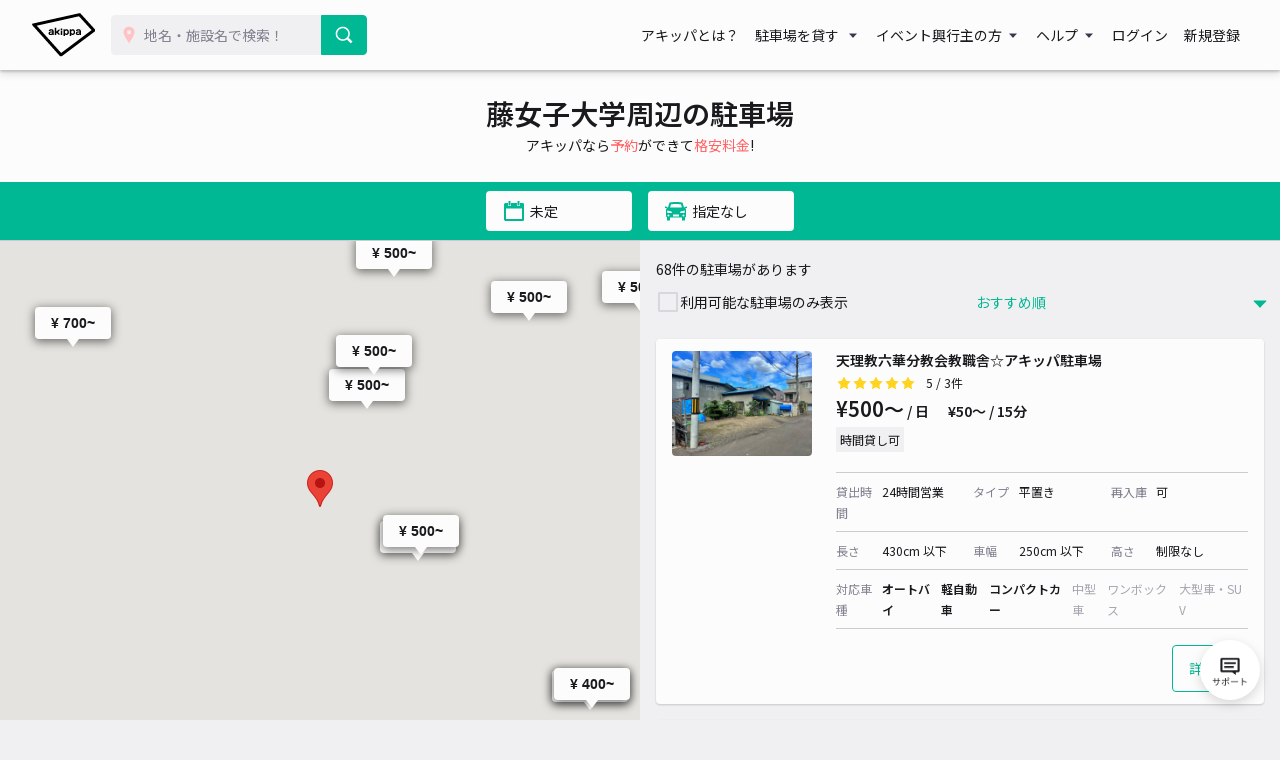

--- FILE ---
content_type: text/html; charset=UTF-8
request_url: https://www.akippa.com/others/hokkaido/7807
body_size: 36522
content:
<!doctype html>
<html lang="ja">
<head>
    <meta charset="UTF-8">
        <title>【土日予約も！】藤女子大学のおすすめ駐車場予約 1日とめても安い！｜akippa (アキッパ)</title>
    <meta name="viewport" content="width=device-width, initial-scale=1.0, minimum-scale=1.0, maximum-scale=1.0, user-scalable=no">
    <meta name="description" content="藤女子大学周辺の予約可能な駐車場を掲載しています。akippa (アキッパ)では、空いている月極や個人宅の駐車場を15分〜1日単位で借りられます。ネット予約・キャッシュレス決済で便利にお安くご利用いただけます。">
        <link rel="canonical" href="https://www.akippa.com/others/hokkaido/7807">
        <meta name="format-detection" content="telephone=no">

    <meta property="og:locale" content="ja">
    <meta property="og:title" content="【土日予約も！】藤女子大学のおすすめ駐車場予約 1日とめても安い！｜akippa (アキッパ)">
    <meta property="og:type" content="website">
    <meta property="og:url" content="https://www.akippa.com/others/hokkaido/7807">
    <meta property="og:image" content="https://s3-ap-northeast-1.amazonaws.com/akippa-res/front/images/ogp-suggest.png">
    <meta property="og:description" content="藤女子大学周辺の予約可能な駐車場を掲載しています。akippa (アキッパ)では、空いている月極や個人宅の駐車場を15分〜1日単位で借りられます。ネット予約・キャッシュレス決済で便利にお安くご利用いただけます。">
    <meta property="og:site_name" content="アキッパ">

    <meta name="twitter:card" content="summary_large_image">
    <meta name="twitter:title" content="【土日予約も！】藤女子大学のおすすめ駐車場予約 1日とめても安い！｜akippa (アキッパ)">
    <meta name="twitter:site" content="@akippa_official">
    <meta name="twitter:description" content="藤女子大学周辺の予約可能な駐車場を掲載しています。akippa (アキッパ)では、空いている月極や個人宅の駐車場を15分〜1日単位で借りられます。ネット予約・キャッシュレス決済で便利にお安くご利用いただけます。">
    <meta name="csrf-token" content="KiQYxF0tYLPGefA0vHyGWlRs2CHNA8aSJ6xoapI6">
    <meta name="google-site-verification" content="dGWTU7JwX9ncvOBiEIDlYKnUDhRnFPs_1o8tsDzSMwU" />
    <meta name="facebook-domain-verification" content="siuqmngav7ld6qph02ykf31dks6pmp" />
        <!-- Start SmartBanner configuration -->
<meta name="apple-itunes-app" content="app-id=894446397">
<!-- End SmartBanner configuration -->    <link href="https://www.akippa.com/others/hokkaido/7807" itemprop="url">
    <link rel="icon" href="https://s3-ap-northeast-1.amazonaws.com/akippa-res/front/images/favicon.ico" sizes="32x32">
    <link rel="icon" href="https://s3-ap-northeast-1.amazonaws.com/akippa-res/front/images/icon.svg" type="image/svg+xml">
    <link rel="apple-touch-icon" href="https://s3-ap-northeast-1.amazonaws.com/akippa-res/front/images/apple-touch-icon.png">
    <link rel="manifest" href="https://s3-ap-northeast-1.amazonaws.com/akippa-res/front/images/manifest.webmanifest">

    <link rel="stylesheet" href="https://s3-ap-northeast-1.amazonaws.com/akippa-res/front/css/app.css?t=26012105">
    <link rel="stylesheet" type="text/css" href="/assets/front/library/slick/slick.css"/>
    <link rel="stylesheet" type="text/css" href="/assets/front/library/slick/slick-theme.css"/>
    <link rel="preconnect" href="https://fonts.googleapis.com">
    <link rel="preconnect" href="https://fonts.gstatic.com" crossorigin>
    <link href="https://fonts.googleapis.com/css2?family=Noto+Sans+JP:wght@400;600&display=swap" rel="stylesheet">
        <link rel="stylesheet" href="https://www.akippa.com/assets/front/css/common/breadcrumb.css">
    <script type="application/ld+json">
        {
    "@context": "http://schema.org",
    "@type": "ItemList",
    "itemListElement": [
        {
            "@type": "ListItem",
            "item": {
                "@type": "LocalBusiness",
                "name": "天理教六華分教会教職舎☆アキッパ駐車場",
                "price": 500,
                "aggregateRating": {
                    "@type": "AggregateRating",
                    "ratingValue": 5,
                    "reviewCount": 3
                }
            }
        },
        {
            "@type": "ListItem",
            "item": {
                "@type": "LocalBusiness",
                "name": "北18条駐車場【1】",
                "price": 500,
                "aggregateRating": {
                    "@type": "AggregateRating",
                    "ratingValue": 4.2,
                    "reviewCount": 21
                }
            }
        },
        {
            "@type": "ListItem",
            "item": {
                "@type": "LocalBusiness",
                "name": "北9条東6 森田邸☆アキッパ駐車場",
                "price": 400,
                "aggregateRating": {
                    "@type": "AggregateRating",
                    "ratingValue": 5,
                    "reviewCount": 2
                }
            }
        },
        {
            "@type": "ListItem",
            "item": {
                "@type": "LocalBusiness",
                "name": "北19条東6 上野邸☆アキッパ駐車場",
                "price": 500,
                "aggregateRating": {
                    "@type": "AggregateRating",
                    "ratingValue": 5,
                    "reviewCount": 4
                }
            }
        },
        {
            "@type": "ListItem",
            "item": {
                "@type": "LocalBusiness",
                "name": "北22条東2 古川邸☆アキッパ駐車場",
                "price": 500,
                "aggregateRating": {
                    "@type": "AggregateRating",
                    "ratingValue": 5,
                    "reviewCount": 1
                }
            }
        },
        {
            "@type": "ListItem",
            "item": {
                "@type": "LocalBusiness",
                "name": "北22条東4丁目3-7 アキッパ駐車場",
                "price": 550,
                "aggregateRating": {
                    "@type": "AggregateRating",
                    "ratingValue": 5,
                    "reviewCount": 7
                }
            }
        },
        {
            "@type": "ListItem",
            "item": {
                "@type": "LocalBusiness",
                "name": "コーポしらかば☆アキッパ駐車場",
                "price": 700,
                "aggregateRating": {
                    "@type": "AggregateRating",
                    "ratingValue": 5,
                    "reviewCount": 4
                }
            }
        },
        {
            "@type": "ListItem",
            "item": {
                "@type": "LocalBusiness",
                "name": "北9条東6森田邸玄関前☆アキッパ駐車場",
                "price": 400,
                "aggregateRating": {
                    "@type": "AggregateRating",
                    "ratingValue": 0,
                    "reviewCount": null
                }
            }
        },
        {
            "@type": "ListItem",
            "item": {
                "@type": "LocalBusiness",
                "name": "北18条駐車場【2】",
                "price": 500,
                "aggregateRating": {
                    "@type": "AggregateRating",
                    "ratingValue": 0,
                    "reviewCount": null
                }
            }
        },
        {
            "@type": "ListItem",
            "item": {
                "@type": "LocalBusiness",
                "name": "【裏門】天理教六華分教会教職舎☆アキッパ駐車場",
                "price": 500,
                "aggregateRating": {
                    "@type": "AggregateRating",
                    "ratingValue": 0,
                    "reviewCount": null
                }
            }
        },
        {
            "@type": "ListItem",
            "item": {
                "@type": "LocalBusiness",
                "name": "北23条東2 藤原邸☆アキッパ駐車場",
                "price": 500,
                "aggregateRating": {
                    "@type": "AggregateRating",
                    "ratingValue": 0,
                    "reviewCount": null
                }
            }
        },
        {
            "@type": "ListItem",
            "item": {
                "@type": "LocalBusiness",
                "name": "北19条東2丁目1-8☆アキッパ駐車場",
                "price": 500,
                "aggregateRating": {
                    "@type": "AggregateRating",
                    "ratingValue": 3.5,
                    "reviewCount": 2
                }
            }
        },
        {
            "@type": "ListItem",
            "item": {
                "@type": "LocalBusiness",
                "name": "北21条東3 個人宅☆アキッパ駐車場",
                "price": 500,
                "aggregateRating": {
                    "@type": "AggregateRating",
                    "ratingValue": 3,
                    "reviewCount": 2
                }
            }
        },
        {
            "@type": "ListItem",
            "item": {
                "@type": "LocalBusiness",
                "name": "北22条東9 加藤邸☆アキッパ駐車場",
                "price": 350,
                "aggregateRating": {
                    "@type": "AggregateRating",
                    "ratingValue": 5,
                    "reviewCount": 4
                }
            }
        },
        {
            "@type": "ListItem",
            "item": {
                "@type": "LocalBusiness",
                "name": "北22条東6丁目2-19☆アキッパ駐車場",
                "price": 500,
                "aggregateRating": {
                    "@type": "AggregateRating",
                    "ratingValue": 5,
                    "reviewCount": 1
                }
            }
        },
        {
            "@type": "ListItem",
            "item": {
                "@type": "LocalBusiness",
                "name": "北24条東3丁目2-23☆アキッパ駐車場",
                "price": 500,
                "aggregateRating": {
                    "@type": "AggregateRating",
                    "ratingValue": 5,
                    "reviewCount": 1
                }
            }
        },
        {
            "@type": "ListItem",
            "item": {
                "@type": "LocalBusiness",
                "name": "北19条東9 山角邸☆アキッパ駐車場",
                "price": 500,
                "aggregateRating": {
                    "@type": "AggregateRating",
                    "ratingValue": 5,
                    "reviewCount": 4
                }
            }
        },
        {
            "@type": "ListItem",
            "item": {
                "@type": "LocalBusiness",
                "name": "北21条東7 藤森邸☆アキッパ駐車場",
                "price": 500,
                "aggregateRating": {
                    "@type": "AggregateRating",
                    "ratingValue": 4.5,
                    "reviewCount": 2
                }
            }
        },
        {
            "@type": "ListItem",
            "item": {
                "@type": "LocalBusiness",
                "name": "北23条東5 宮本邸☆アキッパ駐車場",
                "price": 500,
                "aggregateRating": {
                    "@type": "AggregateRating",
                    "ratingValue": 5,
                    "reviewCount": 1
                }
            }
        },
        {
            "@type": "ListItem",
            "item": {
                "@type": "LocalBusiness",
                "name": "北25条東2 佐藤邸☆アキッパ駐車場",
                "price": 500,
                "aggregateRating": {
                    "@type": "AggregateRating",
                    "ratingValue": 5,
                    "reviewCount": 1
                }
            }
        },
        {
            "@type": "ListItem",
            "item": {
                "@type": "LocalBusiness",
                "name": "コーポイワムラ駐車場　北24条駅徒歩6分　北区役所・北警察署至近、北23条西8-3",
                "price": 550,
                "aggregateRating": {
                    "@type": "AggregateRating",
                    "ratingValue": 5,
                    "reviewCount": 1
                }
            }
        },
        {
            "@type": "ListItem",
            "item": {
                "@type": "LocalBusiness",
                "name": "北14条東13丁目1-8☆アキッパ駐車場",
                "price": 700,
                "aggregateRating": {
                    "@type": "AggregateRating",
                    "ratingValue": 5,
                    "reviewCount": 2
                }
            }
        },
        {
            "@type": "ListItem",
            "item": {
                "@type": "LocalBusiness",
                "name": "大樹生命札幌共同ビル駐車場 高さ160cm以下【平日】8:00～21:00",
                "price": 1700,
                "aggregateRating": {
                    "@type": "AggregateRating",
                    "ratingValue": 5,
                    "reviewCount": 2
                }
            }
        },
        {
            "@type": "ListItem",
            "item": {
                "@type": "LocalBusiness",
                "name": "北23条東10丁目4-23☆アキッパ駐車場",
                "price": 500,
                "aggregateRating": {
                    "@type": "AggregateRating",
                    "ratingValue": 5,
                    "reviewCount": 3
                }
            }
        },
        {
            "@type": "ListItem",
            "item": {
                "@type": "LocalBusiness",
                "name": "北19条東14 齋藤邸☆アキッパ駐車場",
                "price": 500,
                "aggregateRating": {
                    "@type": "AggregateRating",
                    "ratingValue": 5,
                    "reviewCount": 5
                }
            }
        },
        {
            "@type": "ListItem",
            "item": {
                "@type": "LocalBusiness",
                "name": "北21条東14 個人宅☆アキッパ駐車場",
                "price": 500,
                "aggregateRating": {
                    "@type": "AggregateRating",
                    "ratingValue": 4.8,
                    "reviewCount": 4
                }
            }
        },
        {
            "@type": "ListItem",
            "item": {
                "@type": "LocalBusiness",
                "name": "北24条東10 長谷川邸☆アキッパ駐車場",
                "price": 500,
                "aggregateRating": {
                    "@type": "AggregateRating",
                    "ratingValue": 4,
                    "reviewCount": 1
                }
            }
        },
        {
            "@type": "ListItem",
            "item": {
                "@type": "LocalBusiness",
                "name": "北9条東12 近藤邸☆アキッパ駐車場",
                "price": 700,
                "aggregateRating": {
                    "@type": "AggregateRating",
                    "ratingValue": 5,
                    "reviewCount": 1
                }
            }
        },
        {
            "@type": "ListItem",
            "item": {
                "@type": "LocalBusiness",
                "name": "北8条東12 個人宅☆アキッパ駐車場",
                "price": 700,
                "aggregateRating": {
                    "@type": "AggregateRating",
                    "ratingValue": 5,
                    "reviewCount": 6
                }
            }
        },
        {
            "@type": "ListItem",
            "item": {
                "@type": "LocalBusiness",
                "name": "札幌サンメモリアパーキング 高さ158cm以下（平日のみ：8:00～22:00）",
                "price": 1500,
                "aggregateRating": {
                    "@type": "AggregateRating",
                    "ratingValue": 4.6,
                    "reviewCount": 9
                }
            }
        },
        {
            "@type": "ListItem",
            "item": {
                "@type": "LocalBusiness",
                "name": "さっけんビル駐車場 高さ155cm以下【平日・土曜】7:30～22:00",
                "price": 1550,
                "aggregateRating": {
                    "@type": "AggregateRating",
                    "ratingValue": 5,
                    "reviewCount": 1
                }
            }
        },
        {
            "@type": "ListItem",
            "item": {
                "@type": "LocalBusiness",
                "name": "さっけんビル駐車場 高さ165cm以下【平日・土曜】7:30～22:00",
                "price": 1550,
                "aggregateRating": {
                    "@type": "AggregateRating",
                    "ratingValue": 4.9,
                    "reviewCount": 11
                }
            }
        },
        {
            "@type": "ListItem",
            "item": {
                "@type": "LocalBusiness",
                "name": "さっけんビル駐車場 高さ165cm以下【日曜・祝日】8:00～22:00",
                "price": 1550,
                "aggregateRating": {
                    "@type": "AggregateRating",
                    "ratingValue": 4.9,
                    "reviewCount": 7
                }
            }
        },
        {
            "@type": "ListItem",
            "item": {
                "@type": "LocalBusiness",
                "name": "ブロス・ラ・リベルタ アキッパ駐車場【1,2】",
                "price": 2500,
                "aggregateRating": {
                    "@type": "AggregateRating",
                    "ratingValue": 5,
                    "reviewCount": 8
                }
            }
        },
        {
            "@type": "ListItem",
            "item": {
                "@type": "LocalBusiness",
                "name": "ブロス・ラ・リベルタ アキッパ駐車場【3,4】",
                "price": 2500,
                "aggregateRating": {
                    "@type": "AggregateRating",
                    "ratingValue": 4.8,
                    "reviewCount": 6
                }
            }
        },
        {
            "@type": "ListItem",
            "item": {
                "@type": "LocalBusiness",
                "name": "北31条東5 飯田邸☆アキッパ駐車場",
                "price": 500,
                "aggregateRating": {
                    "@type": "AggregateRating",
                    "ratingValue": 5,
                    "reviewCount": 1
                }
            }
        },
        {
            "@type": "ListItem",
            "item": {
                "@type": "LocalBusiness",
                "name": "北21条東16丁目1-22☆アキッパ駐車場",
                "price": 500,
                "aggregateRating": {
                    "@type": "AggregateRating",
                    "ratingValue": 5,
                    "reviewCount": 2
                }
            }
        },
        {
            "@type": "ListItem",
            "item": {
                "@type": "LocalBusiness",
                "name": "北25条西13丁目1-14-1☆アキッパ駐車場",
                "price": 500,
                "aggregateRating": {
                    "@type": "AggregateRating",
                    "ratingValue": 5,
                    "reviewCount": 3
                }
            }
        },
        {
            "@type": "ListItem",
            "item": {
                "@type": "LocalBusiness",
                "name": "北18条東17丁目3-31 個人宅☆アキッパ駐車場",
                "price": 600,
                "aggregateRating": {
                    "@type": "AggregateRating",
                    "ratingValue": 5,
                    "reviewCount": 2
                }
            }
        },
        {
            "@type": "ListItem",
            "item": {
                "@type": "LocalBusiness",
                "name": "本間水産駐車場",
                "price": 600,
                "aggregateRating": {
                    "@type": "AggregateRating",
                    "ratingValue": 4,
                    "reviewCount": 5
                }
            }
        },
        {
            "@type": "ListItem",
            "item": {
                "@type": "LocalBusiness",
                "name": "北24条西15丁目3-15☆アキッパ駐車場【3】",
                "price": 600,
                "aggregateRating": {
                    "@type": "AggregateRating",
                    "ratingValue": 5,
                    "reviewCount": 2
                }
            }
        },
        {
            "@type": "ListItem",
            "item": {
                "@type": "LocalBusiness",
                "name": "北7条駐車場",
                "price": 600,
                "aggregateRating": {
                    "@type": "AggregateRating",
                    "ratingValue": 4.5,
                    "reviewCount": 4
                }
            }
        },
        {
            "@type": "ListItem",
            "item": {
                "@type": "LocalBusiness",
                "name": "北7条東13 空き地☆アキッパ駐車場",
                "price": 700,
                "aggregateRating": {
                    "@type": "AggregateRating",
                    "ratingValue": 5,
                    "reviewCount": 5
                }
            }
        },
        {
            "@type": "ListItem",
            "item": {
                "@type": "LocalBusiness",
                "name": "北10条東15丁目2-11☆アキッパ駐車場",
                "price": 700,
                "aggregateRating": {
                    "@type": "AggregateRating",
                    "ratingValue": 5,
                    "reviewCount": 2
                }
            }
        },
        {
            "@type": "ListItem",
            "item": {
                "@type": "LocalBusiness",
                "name": "DO PARK ほくほく札幌ビル【ハイルーフ/平日のみ/利用時間：8:00～21:00】【機械式】",
                "price": 2200,
                "aggregateRating": {
                    "@type": "AggregateRating",
                    "ratingValue": 5,
                    "reviewCount": 4
                }
            }
        },
        {
            "@type": "ListItem",
            "item": {
                "@type": "LocalBusiness",
                "name": "DO PARK ほくほく札幌ビル【ハイルーフ/土日祝のみ/利用時間：8:00～19:00】【機械式】",
                "price": 2200,
                "aggregateRating": {
                    "@type": "AggregateRating",
                    "ratingValue": 5,
                    "reviewCount": 5
                }
            }
        },
        {
            "@type": "ListItem",
            "item": {
                "@type": "LocalBusiness",
                "name": "北23条東6丁目1-26☆アキッパ駐車場",
                "price": 500,
                "aggregateRating": {
                    "@type": "AggregateRating",
                    "ratingValue": 0,
                    "reviewCount": null
                }
            }
        },
        {
            "@type": "ListItem",
            "item": {
                "@type": "LocalBusiness",
                "name": "北24条東7 個人宅☆アキッパ駐車場",
                "price": 500,
                "aggregateRating": {
                    "@type": "AggregateRating",
                    "ratingValue": 0,
                    "reviewCount": null
                }
            }
        },
        {
            "@type": "ListItem",
            "item": {
                "@type": "LocalBusiness",
                "name": "北26条東4 一戸邸☆アキッパ駐車場",
                "price": 500,
                "aggregateRating": {
                    "@type": "AggregateRating",
                    "ratingValue": 0,
                    "reviewCount": null
                }
            }
        },
        {
            "@type": "ListItem",
            "item": {
                "@type": "LocalBusiness",
                "name": "北27条東2 賀川邸☆アキッパ駐車場",
                "price": 500,
                "aggregateRating": {
                    "@type": "AggregateRating",
                    "ratingValue": 0,
                    "reviewCount": null
                }
            }
        },
        {
            "@type": "ListItem",
            "item": {
                "@type": "LocalBusiness",
                "name": "北27条東5 野口邸☆アキッパ駐車場",
                "price": 500,
                "aggregateRating": {
                    "@type": "AggregateRating",
                    "ratingValue": 0,
                    "reviewCount": null
                }
            }
        },
        {
            "@type": "ListItem",
            "item": {
                "@type": "LocalBusiness",
                "name": "北23条東13 安部邸☆アキッパ駐車場",
                "price": 500,
                "aggregateRating": {
                    "@type": "AggregateRating",
                    "ratingValue": 0,
                    "reviewCount": null
                }
            }
        },
        {
            "@type": "ListItem",
            "item": {
                "@type": "LocalBusiness",
                "name": "北24条東13 古内邸☆アキッパ駐車場",
                "price": 500,
                "aggregateRating": {
                    "@type": "AggregateRating",
                    "ratingValue": 0,
                    "reviewCount": null
                }
            }
        },
        {
            "@type": "ListItem",
            "item": {
                "@type": "LocalBusiness",
                "name": "北27条東12 太田邸☆アキッパ駐車場",
                "price": 500,
                "aggregateRating": {
                    "@type": "AggregateRating",
                    "ratingValue": 0,
                    "reviewCount": null
                }
            }
        },
        {
            "@type": "ListItem",
            "item": {
                "@type": "LocalBusiness",
                "name": "北31条東5 加藤邸☆アキッパ駐車場",
                "price": 500,
                "aggregateRating": {
                    "@type": "AggregateRating",
                    "ratingValue": 0,
                    "reviewCount": null
                }
            }
        },
        {
            "@type": "ListItem",
            "item": {
                "@type": "LocalBusiness",
                "name": "北32条東3 長内邸☆アキッパ駐車場",
                "price": 500,
                "aggregateRating": {
                    "@type": "AggregateRating",
                    "ratingValue": 0,
                    "reviewCount": null
                }
            }
        },
        {
            "@type": "ListItem",
            "item": {
                "@type": "LocalBusiness",
                "name": "札幌市東区北8条東17丁目駐車場",
                "price": 500,
                "aggregateRating": {
                    "@type": "AggregateRating",
                    "ratingValue": 0,
                    "reviewCount": null
                }
            }
        },
        {
            "@type": "ListItem",
            "item": {
                "@type": "LocalBusiness",
                "name": "北33条東5 坪田邸☆アキッパ駐車場",
                "price": 500,
                "aggregateRating": {
                    "@type": "AggregateRating",
                    "ratingValue": 0,
                    "reviewCount": null
                }
            }
        },
        {
            "@type": "ListItem",
            "item": {
                "@type": "LocalBusiness",
                "name": "北19条東16丁目1-24 個人宅☆アキッパ駐車場",
                "price": 600,
                "aggregateRating": {
                    "@type": "AggregateRating",
                    "ratingValue": 0,
                    "reviewCount": null
                }
            }
        },
        {
            "@type": "ListItem",
            "item": {
                "@type": "LocalBusiness",
                "name": "北24条西15丁目1-18☆アキッパ駐車場",
                "price": 600,
                "aggregateRating": {
                    "@type": "AggregateRating",
                    "ratingValue": 0,
                    "reviewCount": null
                }
            }
        },
        {
            "@type": "ListItem",
            "item": {
                "@type": "LocalBusiness",
                "name": "北25条西14丁目3-26☆アキッパ駐車場",
                "price": 600,
                "aggregateRating": {
                    "@type": "AggregateRating",
                    "ratingValue": 0,
                    "reviewCount": null
                }
            }
        },
        {
            "@type": "ListItem",
            "item": {
                "@type": "LocalBusiness",
                "name": "北24条西15丁目3-15☆アキッパ駐車場【1】",
                "price": 600,
                "aggregateRating": {
                    "@type": "AggregateRating",
                    "ratingValue": 0,
                    "reviewCount": null
                }
            }
        },
        {
            "@type": "ListItem",
            "item": {
                "@type": "LocalBusiness",
                "name": "北26条東4 菅原邸☆アキッパ駐車場",
                "price": 1000,
                "aggregateRating": {
                    "@type": "AggregateRating",
                    "ratingValue": 0,
                    "reviewCount": null
                }
            }
        },
        {
            "@type": "ListItem",
            "item": {
                "@type": "LocalBusiness",
                "name": "さっけんビル駐車場 高さ155cm以下【日曜・祝日】8:00～22:00",
                "price": 1550,
                "aggregateRating": {
                    "@type": "AggregateRating",
                    "ratingValue": 0,
                    "reviewCount": null
                }
            }
        },
        {
            "@type": "ListItem",
            "item": {
                "@type": "LocalBusiness",
                "name": "JAパーキング 高さ155cm以下【土日祝】8:00～21:00",
                "price": 1900,
                "aggregateRating": {
                    "@type": "AggregateRating",
                    "ratingValue": 0,
                    "reviewCount": null
                }
            }
        },
        {
            "@type": "ListItem",
            "item": {
                "@type": "LocalBusiness",
                "name": "北28条東12 個人宅☆アキッパ駐車場",
                "price": 2000,
                "aggregateRating": {
                    "@type": "AggregateRating",
                    "ratingValue": 0,
                    "reviewCount": null
                }
            }
        },
        {
            "@type": "ListItem",
            "item": {
                "@type": "LocalBusiness",
                "name": "DO PARK ほくほく札幌ビル【ロールーフ/平日のみ/利用時間：8:00～21:00】【機械式】",
                "price": 1700,
                "aggregateRating": {
                    "@type": "AggregateRating",
                    "ratingValue": 3,
                    "reviewCount": 2
                }
            }
        },
        {
            "@type": "ListItem",
            "item": {
                "@type": "LocalBusiness",
                "name": "JAパーキング 高さ155cm以下【平日】7:30～22:00",
                "price": 1900,
                "aggregateRating": {
                    "@type": "AggregateRating",
                    "ratingValue": 1,
                    "reviewCount": 2
                }
            }
        }
    ]
}
    </script>

    <!-- Google Tag Manager -->
        <noscript><iframe src="//www.googletagmanager.com/ns.html?id=GTM-WT53KV" height="0" width="0" style="display:none;visibility:hidden"></iframe></noscript>
    <!--suppress ES6ConvertVarToLetConst, EqualityComparisonWithCoercionJS -->
    <script>(function(w,d,s,l,i){w[l]=w[l]||[];w[l].push({'gtm.start':
            new Date().getTime(),event:'gtm.js'});var f=d.getElementsByTagName(s)[0],
            j=d.createElement(s),dl=l!='dataLayer'?'&l='+l:'';j.async=true;j.src=
            '//www.googletagmanager.com/gtm.js?id='+i+dl;f.parentNode.insertBefore(j,f);
        })(window,document,'script','dataLayer','GTM-WT53KV');
    </script>
    <!-- End Google Tag Manager -->
</head>
<body 
      >
    <div id="global-header-container" role="presentation">
        <header class="global">
            <div class="container">
                <div class="global-menu-logo">
                    <a href="/">
                        <img
                            src="https://s3-ap-northeast-1.amazonaws.com/akippa-res/front/images/akippa_brand_logo_medium.svg"
                            alt="アキッパ"
                            width="193"
                            height="150"
                        >
                    </a>
                </div>
                                    <div class="header-button-wrap hidden-desktop">
                        <a
                            id="lend-top-link-header-logged-in"
                            href="https://www.akippa.com/owner"
                        >
                            駐車場を貸す
                        </a>
                    </div>
                                                    <div id="global-search-form" class="global-search-form">
                        <div class="search-form">
                            <form action="https://www.akippa.com/driver/searchparking">
                                <div class="input-group">
                                    <label for="form-search-parking-input-keyword">
                                        <img
                                            src="https://s3-ap-northeast-1.amazonaws.com/akippa-res/front/images/icon/search-pin.svg"
                                            class="search-pin"
                                            width="32"
                                            height="20"
                                        >
                                        <input id="form-search-parking-input-keyword" type="search" name="keyword" placeholder="地名・施設名で検索！" value="" autocomplete="off">
                                        <ul id="keyword-list-suggest" class="suggest-wrap"></ul>
                                    </label>
                                    <div class="input-group-button">
                                        <button class="button button-cta-primary button-search" type="submit">
                                            <img
                                                src="https://s3-ap-northeast-1.amazonaws.com/akippa-res/front/images/icon/search-white.svg"
                                                width="20"
                                                height="20"
                                            >
                                            <span class="hidden-desktop">駐車場を探す</span>
                                        </button>
                                    </div>
                                </div>
                            </form>
                        </div>
                        <div class="current-location hidden-desktop">
                            <a id="current-location-link" href="" class="">
                                <span class="current-loation-icon">
                                    <img
                                        src="https://s3-ap-northeast-1.amazonaws.com/akippa-res/front/images/icon/direction-green.svg"
                                        class="direction-green"
                                        width="16"
                                        height="16"
                                    >
                                </span>
                                現在地から探す
                            </a>
                        </div>
                    </div>
                    <div id="action-global-search" class="header-icon-wrap pull-right hidden-desktop">
                        <img
                            src="https://s3-ap-northeast-1.amazonaws.com/akippa-res/front/images/icon/search.svg"
                            width="20"
                            height="20"
                        >
                        <span class="icon-label">検索</span>
                    </div>
                                                    <div class="header-icon-wrap pull-right hidden-desktop">
                        <a href="https://www.akippa.com/login">
                            <img
                                src="https://s3-ap-northeast-1.amazonaws.com/akippa-res/front/images/icon/login.svg"
                                width="20"
                                height="20"
                            >
                            <span class="icon-label">ログイン</span>
                        </a>
                    </div>
                                <div id="action-global-menu-open" class="header-icon-wrap pull-right">
                    <img
                        src="https://s3-ap-northeast-1.amazonaws.com/akippa-res/front/images/icon/menu.svg"
                        width="20"
                        height="20"
                    >
                    <span class="icon-label">メニュー</span>
                                    </div>
                <div id="global-menu-bg"></div>
                <menu id="global-menu">
                    <ul>
                        <li id="action-global-menu-close" class="close">
                            <img src="https://s3-ap-northeast-1.amazonaws.com/akippa-res/front/images/icon/close.svg">
                        </li>
                                                    <li class="item about"><a href="https://www.akippa.com/guide/start">アキッパとは？</a></li>
                                                                            <li class="drop-down">
                                <div class="drop-down-toggle gloabl-menu-label" id="menu-owner">
                                    駐車場を貸す
                                </div>
                                <ul class="drop-down-list wide" aria-labelledby="menu-owner">
                                    <li class="item">
                                        <a href="https://www.akippa.com/owner" target="_blank" rel="noopner" id="lend-top-link-menu-guest">
                                            <div class="item-container">
                                                <span class="highlight">個人の方：自宅スペースや空き地を貸したい</span>
                                                <span class="subtext">駐車場オーナー登録(完全無料)</span>
                                            </div>
                                        </a>
                                    </li>
                                    <li class="item">
                                        <a href="https://owner-start.akippa.com" target="_blank" rel="noopner" id="lend-top-link-menu-guest">
                                            <div class="item-container">
                                                <span class="highlight">法人・個人事業主の方：所有する駐車場・土地を収益化</span>
                                            </div>
                                        </a>
                                    </li>
                                </ul>
                            </li>
                                                <li class="drop-down">
                            <div class="drop-down-toggle gloabl-menu-label" id="menu-partnership">イベント興行主の方</div>
                            <ul class="drop-down-list" aria-labelledby="menu-partnership">
                                <li class="item"><a href="https://www.akippa.com/partnership" target="_blank" rel="noopner">提携事例</a></li>
                            </ul>
                        </li>
                        <li class="drop-down">
                            <div class="drop-down-toggle gloabl-menu-label" id="menu-help">ヘルプ</div>
                            <ul class="drop-down-list" aria-labelledby="menu-help">
                                <li class="item"><a href="https://support.akippa.com/hc/ja" target="_blank" rel="noopener">よくある質問</a></li>
                                <li class="item"><a href="#" id="chat-support-link">お困りの方はこちら</a></li>
                            </ul>
                        </li>
                                                    <li class="item login"><a href="https://www.akippa.com/login">ログイン</a></li>
                            <li class="item register"><a href="https://www.akippa.com/register">新規登録</a></li>
                                                                                                    <li class="hidden-desktop">
                                <div class="app-banner">
                                    <div class="icon">
                                        <img
                                            alt="アキッパ"
                                            src="https://s3-ap-northeast-1.amazonaws.com/akippa-res/front/images/akippa_brand_logo_medium.svg"
                                        />
                                    </div>
                                    <div class="concept">
                                        <section>駐車場を貸すも借りるも<br>アプリでかんたん</section>
                                        <a
                                            href="https://www.akippa.com/getapp"
                                            id="download-link-menu-guest"
                                        >
                                            無料ダウンロード
                                        </a>
                                    </div>
                                </div>
                            </li>
                                            </ul>
                </menu>
            </div>
                                </header>
    </div>

    <script>
        (function() {
            const chatSupportLink = document.getElementById('chat-support-link');

            if (chatSupportLink) {
                chatSupportLink.addEventListener('click', function(e) {
                    e.preventDefault();

                    if (typeof zE === 'undefined') {
                        return
                    }
                    zE("messenger", "open");
                });
            }
        })();
    </script>

                <div class="container" role="presentation">
        <main>
            <div class="container" role="presentation">
    <main class="spot">
            <div id="parking-request" style="display: none;">
    <div class="parking-request-info text-md-center">
        <div class="request-close">
            <img src="https://s3-ap-northeast-1.amazonaws.com/akippa-res/front/images/icon/follow-left-green.svg" class="d-block">
        </div>
        <h2 class="text-white text-xlarge">駐車場をリクエスト</h2>
        <p class="m-0">駐車場が欲しい場所を選択してください</p>
    </div>
    <div class="parking-request-map"></div>
</div>            <div class="parking-request-overlay" style="display:none;"></div>            
            <section id="spot-title-block" class="spot-title bg-white">
                <div class="spot-toggle-layout hidden-desktop">
                    <button id="spot-toggle-button-list" class="toggle-button selected">一覧</button>
                    <button id="spot-toggle-button-map" class="toggle-button">地図</button>
                </div>
                <h1>藤女子大学周辺の駐車場</h1>
                <p>アキッパなら<span>予約</span>ができて<span>格安料金</span>!</p>
            </section>
            <section id="spot-map-mobile" class="spot-map hidden-desktop">
                <div id="parking-request" style="display: none;">
    <div class="parking-request-info text-md-center">
        <div class="request-close">
            <img src="https://s3-ap-northeast-1.amazonaws.com/akippa-res/front/images/icon/follow-left-green.svg" class="d-block">
        </div>
        <h2 class="text-white text-xlarge">駐車場をリクエスト</h2>
        <p class="m-0">駐車場が欲しい場所を選択してください</p>
    </div>
    <div class="parking-request-map"></div>
</div>                <div class="map">
                    <div id="spot-google-map-container-mobile" class="google-map" data-lat="43.0801232" data-lng="141.3508524" data-radius="2400" style="width:100%; height:100%;"></div>
                </div>
            </section>
            <section class="spot-filter">
                <div class="spot-filter-container">
                    <div class="spot-filter-detail">
                        <div class="search-condition">
    <div class="parking-request-overlay" style="display:none;"></div>    <form id="form-search-parking" action="https://www.akippa.com/others/hokkaido/7807" aria-labelledby="search-detail-condition-container">
        <input id="form-search-parking-input-content" type="hidden" name="content" value="list">
        <div class="search-keyword">
            <div class="input-group">
    <input id="form-search-parking-input-keyword" type="search" name="keyword" placeholder="地名・施設名を入力" value="藤女子大学" autocomplete="off">
    <input type="hidden" name="search_type" value="2">
    <ul id="keyword-list-suggest" class="suggest-wrap"></ul>
    <div class="input-group-button">
        <button class="button button-cta-primary button-search" type="submit">
            <img src="https://s3-ap-northeast-1.amazonaws.com/akippa-res/front/images/icon/search-white.svg">
        </button>
    </div>
    </div>
        </div>
    </form>
    <div id="search-detail-condition-container" class="search-detail hidden-mobile pb-6">
        <div id="search-detail-condition">
    <div class="m-md-2">
        <h2 class="mb-1">利用日で絞り込み</h2>
        <div class="condition-date">
            <div class="search-condition-start">
                <label for="form-search-parking-input-from" class="hidden">入庫日</label>
                <input
                        id="form-search-parking-input-from"
                        class="action-date-picker"
                        type="text"
                        name="from"
                        placeholder="入庫日を選択"
                        aria-labelledby="condition-data-calendar-from"
                        value=""
                        readonly
                        data-pair="form-search-parking-input-to"
                >
            </div>
            <span>〜</span>
            <div class="search-condition-end">
                <label for="form-search-parking-input-to" class="hidden">出庫日</label>
                <input
                        id="form-search-parking-input-to"
                        class="action-date-picker"
                        type="text"
                        name="to"
                        placeholder="出庫日を選択"
                        aria-labelledby="condition-data-calendar-to"
                        value=""
                        readonly
                        data-pair="form-search-parking-input-from"
                >
            </div>
        </div>
        <div class="condition-date-calendar">
            <div
                    class="calendar-container hidden action-calendar"
                    id="condition-data-calendar-from"
                    data-type="from"
                    aria-labelledby="form-search-parking-input-from"
            >
                <table class="calendar-content">
    <tr>
                    <th class="calendar-head">月</th>
                    <th class="calendar-head">火</th>
                    <th class="calendar-head">水</th>
                    <th class="calendar-head">木</th>
                    <th class="calendar-head">金</th>
                    <th class="calendar-head">土</th>
                    <th class="calendar-head">日</th>
            </tr>
        <tr>
                    <td
                    class="calendar-day disabled "
                    data-date="2026/1/19"
            >
                                    19
                            </td>
                    <td
                    class="calendar-day disabled "
                    data-date="2026/1/20"
            >
                                    20
                            </td>
                    <td
                    class="calendar-day contain selected"
                    data-date="2026/1/21"
            >
                                    1/21
                            </td>
                    <td
                    class="calendar-day contain "
                    data-date="2026/1/22"
            >
                                    22
                            </td>
                    <td
                    class="calendar-day contain "
                    data-date="2026/1/23"
            >
                                    23
                            </td>
                    <td
                    class="calendar-day contain "
                    data-date="2026/1/24"
            >
                                    24
                            </td>
                    <td
                    class="calendar-day contain "
                    data-date="2026/1/25"
            >
                                    25
                            </td>
            </tr>
        <tr>
                    <td
                    class="calendar-day contain "
                    data-date="2026/1/26"
            >
                                    26
                            </td>
                    <td
                    class="calendar-day contain "
                    data-date="2026/1/27"
            >
                                    27
                            </td>
                    <td
                    class="calendar-day contain "
                    data-date="2026/1/28"
            >
                                    28
                            </td>
                    <td
                    class="calendar-day contain "
                    data-date="2026/1/29"
            >
                                    29
                            </td>
                    <td
                    class="calendar-day contain "
                    data-date="2026/1/30"
            >
                                    30
                            </td>
                    <td
                    class="calendar-day contain "
                    data-date="2026/1/31"
            >
                                    31
                            </td>
                    <td
                    class="calendar-day contain "
                    data-date="2026/2/1"
            >
                                    2/1
                            </td>
            </tr>
        <tr>
                    <td
                    class="calendar-day contain "
                    data-date="2026/2/2"
            >
                                    2
                            </td>
                    <td
                    class="calendar-day contain "
                    data-date="2026/2/3"
            >
                                    3
                            </td>
                    <td
                    class="calendar-day contain "
                    data-date="2026/2/4"
            >
                                    4
                            </td>
                    <td
                    class="calendar-day contain "
                    data-date="2026/2/5"
            >
                                    5
                            </td>
                    <td
                    class="calendar-day contain "
                    data-date="2026/2/6"
            >
                                    6
                            </td>
                    <td
                    class="calendar-day contain "
                    data-date="2026/2/7"
            >
                                    7
                            </td>
                    <td
                    class="calendar-day contain "
                    data-date="2026/2/8"
            >
                                    8
                            </td>
            </tr>
        <tr>
                    <td
                    class="calendar-day contain "
                    data-date="2026/2/9"
            >
                                    9
                            </td>
                    <td
                    class="calendar-day contain "
                    data-date="2026/2/10"
            >
                                    10
                            </td>
                    <td
                    class="calendar-day contain "
                    data-date="2026/2/11"
            >
                                    11
                            </td>
                    <td
                    class="calendar-day contain "
                    data-date="2026/2/12"
            >
                                    12
                            </td>
                    <td
                    class="calendar-day contain "
                    data-date="2026/2/13"
            >
                                    13
                            </td>
                    <td
                    class="calendar-day contain "
                    data-date="2026/2/14"
            >
                                    14
                            </td>
                    <td
                    class="calendar-day contain "
                    data-date="2026/2/15"
            >
                                    15
                            </td>
            </tr>
        <tr>
                    <td
                    class="calendar-day contain "
                    data-date="2026/2/16"
            >
                                    16
                            </td>
                    <td
                    class="calendar-day contain "
                    data-date="2026/2/17"
            >
                                    17
                            </td>
                    <td
                    class="calendar-day contain "
                    data-date="2026/2/18"
            >
                                    18
                            </td>
                    <td
                    class="calendar-day contain "
                    data-date="2026/2/19"
            >
                                    19
                            </td>
                    <td
                    class="calendar-day contain "
                    data-date="2026/2/20"
            >
                                    20
                            </td>
                    <td
                    class="calendar-day disabled "
                    data-date="2026/2/21"
            >
                                    21
                            </td>
                    <td
                    class="calendar-day disabled "
                    data-date="2026/2/22"
            >
                                    22
                            </td>
            </tr>
    </table>
            </div>
            <div
                    class="caption-container hidden action-calendar"
                    id="condition-data-calendar-to"
                    data-type="to"
                    aria-labelledby="form-search-parking-input-to"
            >
                <table class="calendar-content">
    <tr>
                    <th class="calendar-head">月</th>
                    <th class="calendar-head">火</th>
                    <th class="calendar-head">水</th>
                    <th class="calendar-head">木</th>
                    <th class="calendar-head">金</th>
                    <th class="calendar-head">土</th>
                    <th class="calendar-head">日</th>
            </tr>
        <tr>
                    <td
                    class="calendar-day disabled "
                    data-date="2026/1/19"
            >
                                    19
                            </td>
                    <td
                    class="calendar-day disabled "
                    data-date="2026/1/20"
            >
                                    20
                            </td>
                    <td
                    class="calendar-day contain "
                    data-date="2026/1/21"
            >
                                    1/21
                            </td>
                    <td
                    class="calendar-day contain "
                    data-date="2026/1/22"
            >
                                    22
                            </td>
                    <td
                    class="calendar-day contain "
                    data-date="2026/1/23"
            >
                                    23
                            </td>
                    <td
                    class="calendar-day contain "
                    data-date="2026/1/24"
            >
                                    24
                            </td>
                    <td
                    class="calendar-day contain "
                    data-date="2026/1/25"
            >
                                    25
                            </td>
            </tr>
        <tr>
                    <td
                    class="calendar-day contain "
                    data-date="2026/1/26"
            >
                                    26
                            </td>
                    <td
                    class="calendar-day contain "
                    data-date="2026/1/27"
            >
                                    27
                            </td>
                    <td
                    class="calendar-day contain "
                    data-date="2026/1/28"
            >
                                    28
                            </td>
                    <td
                    class="calendar-day contain "
                    data-date="2026/1/29"
            >
                                    29
                            </td>
                    <td
                    class="calendar-day contain "
                    data-date="2026/1/30"
            >
                                    30
                            </td>
                    <td
                    class="calendar-day contain "
                    data-date="2026/1/31"
            >
                                    31
                            </td>
                    <td
                    class="calendar-day contain "
                    data-date="2026/2/1"
            >
                                    2/1
                            </td>
            </tr>
        <tr>
                    <td
                    class="calendar-day contain "
                    data-date="2026/2/2"
            >
                                    2
                            </td>
                    <td
                    class="calendar-day contain "
                    data-date="2026/2/3"
            >
                                    3
                            </td>
                    <td
                    class="calendar-day contain "
                    data-date="2026/2/4"
            >
                                    4
                            </td>
                    <td
                    class="calendar-day contain "
                    data-date="2026/2/5"
            >
                                    5
                            </td>
                    <td
                    class="calendar-day contain "
                    data-date="2026/2/6"
            >
                                    6
                            </td>
                    <td
                    class="calendar-day contain "
                    data-date="2026/2/7"
            >
                                    7
                            </td>
                    <td
                    class="calendar-day contain "
                    data-date="2026/2/8"
            >
                                    8
                            </td>
            </tr>
        <tr>
                    <td
                    class="calendar-day contain "
                    data-date="2026/2/9"
            >
                                    9
                            </td>
                    <td
                    class="calendar-day contain "
                    data-date="2026/2/10"
            >
                                    10
                            </td>
                    <td
                    class="calendar-day contain "
                    data-date="2026/2/11"
            >
                                    11
                            </td>
                    <td
                    class="calendar-day contain "
                    data-date="2026/2/12"
            >
                                    12
                            </td>
                    <td
                    class="calendar-day contain "
                    data-date="2026/2/13"
            >
                                    13
                            </td>
                    <td
                    class="calendar-day contain "
                    data-date="2026/2/14"
            >
                                    14
                            </td>
                    <td
                    class="calendar-day contain "
                    data-date="2026/2/15"
            >
                                    15
                            </td>
            </tr>
        <tr>
                    <td
                    class="calendar-day contain "
                    data-date="2026/2/16"
            >
                                    16
                            </td>
                    <td
                    class="calendar-day contain "
                    data-date="2026/2/17"
            >
                                    17
                            </td>
                    <td
                    class="calendar-day contain "
                    data-date="2026/2/18"
            >
                                    18
                            </td>
                    <td
                    class="calendar-day contain "
                    data-date="2026/2/19"
            >
                                    19
                            </td>
                    <td
                    class="calendar-day contain "
                    data-date="2026/2/20"
            >
                                    20
                            </td>
                    <td
                    class="calendar-day disabled "
                    data-date="2026/2/21"
            >
                                    21
                            </td>
                    <td
                    class="calendar-day disabled "
                    data-date="2026/2/22"
            >
                                    22
                            </td>
            </tr>
    </table>
            </div>
        </div>
        <div class="text-center">
            <a class="action-clear-condition-date hidden" id="condition-date-clear-button">利用日をクリア</a>
        </div>
    </div>

    <div class="mt-2 m-md-2">
        <h2 class="mb-1">車種で絞り込み</h2>
        <div class="condition-car-type">
            <label for="form-search-parking-select-car-type" class="hidden">車種</label>
            <select id="form-search-parking-select-car-type" name="car_type">
                <option value="">指定しない</option>
                                    <option value="オートバイ" >オートバイ</option>
                                    <option value="軽自動車" >軽自動車</option>
                                    <option value="コンパクトカー" >コンパクトカー</option>
                                    <option value="中型車" >中型車</option>
                                    <option value="ワンボックス" >ワンボックス</option>
                                    <option value="大型車・SUV" >大型車・SUV</option>
                            </select>
        </div>
    </div>

    <div class="mt-2 m-md-2">
        <h2 class="mb-1">予約タイプ</h2>
        <div class="condition-vacancy checkbox">
            <label><input id="form-search-parking-reservation-type-daily" type="checkbox" name="reservation_type_daily" value="1" >日貸し</label>
            <label><input id="form-search-parking-reservation-type-hourly" type="checkbox" name="reservation_type_hourly" value="1" >時間貸し</label>
        </div>
    </div>

    <div id="search-maxprice" class="mt-2 m-md-2 is-hidden">
        <h2 class="mb-1 tips">最大料金<span class="tips-icon js-tipsIcon"><img src="https://s3-ap-northeast-1.amazonaws.com/akippa-res/front/images/icon/info-gray.svg"></span>
            <div class="tips-wrap">
                <div class="tips-header">最大料金 <div class="tips-close js-tipsClose"><img src="https://s3-ap-northeast-1.amazonaws.com/akippa-res/front/images/icon/close.svg"></div></div>
                <div class="tips-body">
                    <dl class="tips-body-item">
                        <dt>当日最大料金</dt>
                        <dd>入庫当日中（24時まで）は、最大料金で駐車できます</dd>
                    </dl>
                    <dl class="tips-body-item">
                        <dt>24時間最大料金</dt>
                        <dd>貸出開始から24時間以内は、最大料金で駐車できます</dd>
                    </dl>
                </div>
            </div>
        </h2>
        <div class="condition-vacancy checkbox">
            <label><input id="form-search-parking-maximum-price-type-per-day" type="checkbox" name="maximum_price_type_per_day" value="1" >当日最大</label>
            <label><input id="form-search-parking-maximum-price-type-per-24h" type="checkbox" name="maximum_price_type_per_24h" value="1" >24時間最大</label>
        </div>
    </div>

    <div class="mt-2 m-md-2">
        <h2 class="mb-1">その他の条件</h2>
        <div class="condition-vacancy checkbox">
            <label><input id="form-search-parking-input-open-24h" type="checkbox" name="open_24h" value="1" >24時間利用可能のみ表示</label>
            <label><input id="form-search-parking-input-can-go-inout" type="checkbox" name="can_go_inout" value="1" >再入庫可能な駐車場のみ表示</label>
            <label><input id="form-search-parking-input-vacancy" type="checkbox" name="vacancy" value="1" >利用可能な駐車場のみ表示</label>
        </div>
    </div>

    <div class="mt-2 m-md-2">
        <button
                id="action-search-apply-button"
                class="button button-cta-primary action-search-apply"
                type="button"
                aria-labelledby="modal-search-condition-dialog"
                data-target="form-search-parking"
                value="3"
        >適用する</button>
    </div>

    <hr class="m-0 d-none d-md-block">

        <section class="parking-request-announce-pc d-none d-md-block m-2">
        <div class="p-2 bg-navy-0 rounded">
            <h2 class="mb-1">希望の駐車場がない場合</h2>
            <p>
                希望の場所に駐車場がない場合は、駐車場をリクエストできます。駐車場が満車で使えない場合は、<a href="/guide/cancelnotification/" class="ga-cancelnotification-fromrequest">キャンセル通知機能</a>が便利です。
            </p>
            <button class="button button-cta-primary button-parking-request ga-usepointrequest">リクエストする</button>
        </div>
    </section>
    </div>    </div>
    <div class="option-container">
        <div class="options">
    <button type="button" class="action-search-content-change map " data-content="map">
        <div class="icon"></div>
        <span>マップ表示</span>
    </button>
    <button type="button" class="action-search-content-change list hidden" data-content="list">
        <div class="icon"></div>
        <span>リスト表示</span>
    </button>
</div>    </div>
            <button type="button" class="action-dialog-open d-flex align-items-center justify-content-center border-bottom" aria-labelledby="modal-search-condition-dialog">
            <div class="detail d-flex align-items-center">
                <div class="date d-flex align-items-center mr-2">
                    <span class="icon">
                        <img
                            src="https://s3-ap-northeast-1.amazonaws.com/akippa-res/front/images/icon/calendar-green.svg"
                            alt="カレンダー アイコン"
                            width="24"
                            height="24"
                        >
                    </span>
                    <span class="text">未定</span>
                </div>
                <div class="cartype d-flex align-items-center">
                    <span class="icon">
                        <img
                            src="https://s3-ap-northeast-1.amazonaws.com/akippa-res/front/images/icon/car-green.svg"
                            alt="車 アイコン"
                            width="24"
                            height="24"
                        >
                    </span>
                    <span class="text">指定なし</span>
                </div>
            </div>
        </button>
    </div>                    </div>
                    <div id="period-calendar"
                            class="condition-date-calendar hidden"
                            data-input-from="form-search-spot-parking-input-from"
                            data-input-to="form-search-spot-parking-input-to"
                            data-submit-trigger="period-calendar-submit-button"
                            data-cancel-trigger="period-calendar-cancel-button"
                            data-focus-control="search-period"
                            aria-labelledby="search-period"
                    >
                        <div class="calendar-container">
                            <table class="calendar-content">
    <tr>
                    <th class="calendar-head">月</th>
                    <th class="calendar-head">火</th>
                    <th class="calendar-head">水</th>
                    <th class="calendar-head">木</th>
                    <th class="calendar-head">金</th>
                    <th class="calendar-head">土</th>
                    <th class="calendar-head">日</th>
            </tr>
    </table>
                        </div>
                        <div class="condition-action">
                            <form method="GET" action="https://www.akippa.com/others/hokkaido/7807" id="form-search-spot-parking">
                                <input id="form-search-spot-parking-input-from" type="hidden" name="from" aria-labelledby="condition-data-from" value="2026-01-21">
                                <input id="form-search-spot-parking-input-to" type="hidden" name="to" aria-labelledby="condition-data-to" value="2026-01-21">
                                <button type="button" id="period-calendar-cancel-button" class="cancel">キャンセル</button>
                                <button type="submit" id="period-calendar-submit-button" class="button button-cta-primary">適用する</button>
                            </form>
                        </div>
                    </div>
                </div>
            </section>
                        <section class="spot-search">
                <div id="parking-request" style="display: none;">
    <div class="parking-request-info text-md-center">
        <div class="request-close">
            <img src="https://s3-ap-northeast-1.amazonaws.com/akippa-res/front/images/icon/follow-left-green.svg" class="d-block">
        </div>
        <h2 class="text-white text-xlarge">駐車場をリクエスト</h2>
        <p class="m-0">駐車場が欲しい場所を選択してください</p>
    </div>
    <div class="parking-request-map"></div>
</div>                <div class="map hidden-mobile">
                    <div id="spot-google-map-container" class="google-map" data-lat="43.0801232" data-lng="141.3508524" data-radius="2400" style="width:100%; height:100%;"></div>
                </div>
                <div id="spot-selected-item" class="spot-selected-item">
                </div>
                <div class="list">
                    <div class="parking-request-overlay" style="display:none;"></div>                    <div class="hidden-desktop parking-request-announce-toggle m-0">
    <div class="request-toggle p-1 border-top" aria-labelledby="request-detail" onclick="requestOpen()">
        <p class="text-center">このエリアで駐車場をリクエスト</p>
    </div>
    <div id="request-detail" class="border-top d-none">
        <p>希望の場所に駐車場がない場合は、駐車場をリクエストできます。駐車場が満車で使えない場合は、<a href="/guide/cancelnotification/" class="ga-cancelnotification-fromrequest">キャンセル通知機能</a>が便利です。</p>
        <button class="button button-cta-primary button-parking-request ga-usepointrequest">リクエストする</button>
        <p class="text-center text-green m-0 mt-1 d-block" aria-labelledby="request-detail" onclick="requestClose()">閉じる</p>
    </div>
</div>

<script>
    function requestOpen(){
        document.getElementById("request-detail").style.display ="block";
    }
    function requestClose(){
        document.getElementById("request-detail").style.display ="none";
    }
</script>                    
                    <div class="list-container">
                        <div class="list-header">
                            <div class="list-header-full">
                                <p>68件の駐車場があります</p>
                            </div>
                            <div class="list-header-left">
                                <div class="checkbox">
                                    <label><input id="apply-parking-input-vacancy" type="checkbox" name="vacancy" value="1">利用可能な駐車場のみ表示</label>
                                </div>
                            </div>
                            <div class="list-header-right">
                                <div class="sort">
                                    <select id="sort-spot-parking" name="sort" title="並べ替え" aria-labelledby="spot-parking-list">
                                        <option value="recommend">おすすめ順</option>
                                        <option value="duration">近い順</option>
                                        <option value="price">安い順</option>
                                        <option value="rating">評価順</option>
                                    </select>
                                </div>
                            </div>
                        </div>
                        <div id="spot-parking-list">
                                                            <div
    id="pid1e98ba60a4213290c51e2a7da346ba42"
    class="card card-parking card-parking-large"
    data-id="1e98ba60a4213290c51e2a7da346ba42"
    data-vacancy="0"
    data-available="1"
    data-price="500"
    data-duration="240"
    data-rating="0"
    data-recommend="17600574683136"
    data-lat="43.078402576841"
    data-lng="141.35505744201"
    data-name="天理教六華分教会教職舎☆アキッパ駐車場"
    data-group-alias="天理教六華分教会教職舎☆アキッパ駐車場"
    data-group-id=""
    data-group-name=""
    data-is-date-search=""
>
    <a class="card-parking-large__content" href="https://www.akippa.com/parking/1e98ba60a4213290c51e2a7da346ba42">
        <div class="card-parking-large__header">
            <div class="card-parking-large__header__thum">
                                    <img src="https://s3-ap-northeast-1.amazonaws.com/akippa/photo/640/1e98ba60a4213290c51e2a7da346ba42/image2.jpg" alt="駐車場写真2" loading="lazy">
                            </div>
            <div class="card-parking-large__meta">
                
                                <div class="card-parking-large__meta__content">
                    <h2 class="card-parking-large__meta__name ">天理教六華分教会教職舎☆アキッパ駐車場</h2>
                                        </div>
                <div class="card-parking-large__meta__review">
                    <div class="review review-star10"></div>
                    <div class="review review-point">5</div>
                    <div class="review review-amount">&nbsp;/&nbsp;3件
                    </div>
                </div>
                <div class="card-parking-large__meta__price">
                    <div class="fee">
            <span class="display">&yen;500〜</span>&nbsp;/&nbsp;日
                    <br><span class="hourly">&yen;50〜&nbsp;/&nbsp;15分</span>
            </div>
                </div>
                <div class="card-parking-large__meta__labels">
                    <div class="parking-attribute flex-row">
    <div class="text">時間貸し可</div>
</div>            

                                    </div>
            </div>
        </div>
        <div class="card-parking-large__body">
            <table class="card-parking-large__table">
                <tr>
                    <th>貸出時間</th>
                    <td>
                                                    24時間営業
                                            </td>
                    <th>タイプ</th>
                    <td>
                                                    平置き
                                            </td>
                    <th>再入庫</th>
                    <td>
                                                    <div>可</div>
                                            </td>
                </tr>
                <tr>
                    <th>長さ</th>
                    <td>
                                                    430cm 以下
                                            </td>
                    <th>車幅</th>
                    <td>
                                                    250cm 以下
                                            </td>
                    <th>高さ</th>
                    <td>
                                                    制限なし
                                            </td>
                </tr>
                <tr>
                    <th>対応車種</th>
                    <td class="wide">
                        <ul>
                                                                                                <li>オートバイ</li>
                                                                                                                                <li>軽自動車</li>
                                                                                                                                <li>コンパクトカー</li>
                                                                                                                                <li class="not-available">中型車</li>
                                                                                                                                <li class="not-available">ワンボックス</li>
                                                                                                                                <li class="not-available">大型車・SUV</li>
                                                                                    </ul>
                    </td>
                </tr>
            </table>
        </div>
        <div class="card-parking-large__footer">
            <div class="card-parking-large__footer__buttons">
                <div class="favorite">
    
    </div>
                <div class="button button-cta-secondary">詳細へ</div>
            </div>
        </div>
    </a>
</div>
                                                            <div
    id="pid646d05724febd0b3ed4097ed14c13925"
    class="card card-parking card-parking-large"
    data-id="646d05724febd0b3ed4097ed14c13925"
    data-vacancy="0"
    data-available="1"
    data-price="500"
    data-duration="283"
    data-rating="8"
    data-recommend="17600574688648"
    data-lat="43.083178"
    data-lng="141.352867"
    data-name="北18条駐車場【1】"
    data-group-alias="1.毎日 00:00～23:59 / 1"
    data-group-id="3105"
    data-group-name=""
    data-is-date-search=""
>
    <a class="card-parking-large__content" href="https://www.akippa.com/parking/646d05724febd0b3ed4097ed14c13925">
        <div class="card-parking-large__header">
            <div class="card-parking-large__header__thum">
                                    <img src="https://s3-ap-northeast-1.amazonaws.com/akippa/photo/640/646d05724febd0b3ed4097ed14c13925/image2.jpg" alt="駐車場写真2" loading="lazy">
                            </div>
            <div class="card-parking-large__meta">
                
                                <div class="card-parking-large__meta__content">
                    <h2 class="card-parking-large__meta__name ">北18条駐車場【1】</h2>
                                        </div>
                <div class="card-parking-large__meta__review">
                    <div class="review review-star8"></div>
                    <div class="review review-point">4.2</div>
                    <div class="review review-amount">&nbsp;/&nbsp;21件
                    </div>
                </div>
                <div class="card-parking-large__meta__price">
                    <div class="fee">
            <span class="display">&yen;500〜</span>&nbsp;/&nbsp;日
                    <br><span class="hourly">&yen;50〜&nbsp;/&nbsp;15分</span>
            </div>
                </div>
                <div class="card-parking-large__meta__labels">
                    <div class="parking-attribute flex-row">
    <div class="text">時間貸し可</div>
</div>            

                                    </div>
            </div>
        </div>
        <div class="card-parking-large__body">
            <table class="card-parking-large__table">
                <tr>
                    <th>貸出時間</th>
                    <td>
                                                    24時間営業
                                            </td>
                    <th>タイプ</th>
                    <td>
                                                    平置き
                                            </td>
                    <th>再入庫</th>
                    <td>
                                                    <div>可</div>
                                            </td>
                </tr>
                <tr>
                    <th>長さ</th>
                    <td>
                                                    500cm 以下
                                            </td>
                    <th>車幅</th>
                    <td>
                                                    250cm 以下
                                            </td>
                    <th>高さ</th>
                    <td>
                                                    制限なし
                                            </td>
                </tr>
                <tr>
                    <th>対応車種</th>
                    <td class="wide">
                        <ul>
                                                                                                <li>オートバイ</li>
                                                                                                                                <li>軽自動車</li>
                                                                                                                                <li>コンパクトカー</li>
                                                                                                                                <li>中型車</li>
                                                                                                                                <li>ワンボックス</li>
                                                                                                                                <li>大型車・SUV</li>
                                                                                    </ul>
                    </td>
                </tr>
            </table>
        </div>
        <div class="card-parking-large__footer">
            <div class="card-parking-large__footer__buttons">
                <div class="favorite">
    
    </div>
                <div class="button button-cta-secondary">詳細へ</div>
            </div>
        </div>
    </a>
</div>
                                                            <div
    id="pid4d2faaecbe15abadd62cb60937c50008"
    class="card card-parking card-parking-large"
    data-id="4d2faaecbe15abadd62cb60937c50008"
    data-vacancy="0"
    data-available=""
    data-price="400"
    data-duration="885"
    data-rating="0"
    data-recommend="52783269132928"
    data-lat="43.073736216691"
    data-lng="141.36244321719"
    data-name="北9条東6 森田邸☆アキッパ駐車場"
    data-group-alias="北9条東6 森田邸☆アキッパ駐車場"
    data-group-id=""
    data-group-name=""
    data-is-date-search=""
>
    <a class="card-parking-large__content" href="https://www.akippa.com/parking/4d2faaecbe15abadd62cb60937c50008">
        <div class="card-parking-large__header">
            <div class="card-parking-large__header__thum">
                                    <img src="https://s3-ap-northeast-1.amazonaws.com/akippa/photo/640/4d2faaecbe15abadd62cb60937c50008/image2.jpg" alt="駐車場写真2" loading="lazy">
                            </div>
            <div class="card-parking-large__meta">
                
                                <div class="card-parking-large__meta__content">
                    <h2 class="card-parking-large__meta__name ">北9条東6 森田邸☆アキッパ駐車場</h2>
                                        </div>
                <div class="card-parking-large__meta__review">
                    <div class="review review-star10"></div>
                    <div class="review review-point">5</div>
                    <div class="review review-amount">&nbsp;/&nbsp;2件
                    </div>
                </div>
                <div class="card-parking-large__meta__price">
                    <div class="fee">
            <span class="display">&yen;400〜</span>&nbsp;/&nbsp;日
                    <br><span class="hourly">&yen;40〜&nbsp;/&nbsp;15分</span>
            </div>
                </div>
                <div class="card-parking-large__meta__labels">
                    <div class="parking-attribute flex-row">
    <div class="text">時間貸し可</div>
</div>            

                                    </div>
            </div>
        </div>
        <div class="card-parking-large__body">
            <table class="card-parking-large__table">
                <tr>
                    <th>貸出時間</th>
                    <td>
                                                    24時間営業
                                            </td>
                    <th>タイプ</th>
                    <td>
                                                    平置き
                                            </td>
                    <th>再入庫</th>
                    <td>
                                                    <div>可</div>
                                            </td>
                </tr>
                <tr>
                    <th>長さ</th>
                    <td>
                                                    340cm 以下
                                            </td>
                    <th>車幅</th>
                    <td>
                                                    150cm 以下
                                            </td>
                    <th>高さ</th>
                    <td>
                                                    制限なし
                                            </td>
                </tr>
                <tr>
                    <th>対応車種</th>
                    <td class="wide">
                        <ul>
                                                                                                <li>オートバイ</li>
                                                                                                                                <li>軽自動車</li>
                                                                                                                                <li class="not-available">コンパクトカー</li>
                                                                                                                                <li class="not-available">中型車</li>
                                                                                                                                <li class="not-available">ワンボックス</li>
                                                                                                                                <li class="not-available">大型車・SUV</li>
                                                                                    </ul>
                    </td>
                </tr>
            </table>
        </div>
        <div class="card-parking-large__footer">
            <div class="card-parking-large__footer__buttons">
                <div class="favorite">
    
    </div>
                <div class="button button-cta-secondary">詳細へ</div>
            </div>
        </div>
    </a>
</div>
                                                            <div
    id="pid569f27d38fc02df4236dd8e1389e53f5"
    class="card card-parking card-parking-large"
    data-id="569f27d38fc02df4236dd8e1389e53f5"
    data-vacancy="0"
    data-available=""
    data-price="500"
    data-duration="732"
    data-rating="0"
    data-recommend="52784946834944"
    data-lat="43.085954462377"
    data-lng="141.35983448391"
    data-name="北19条東6 上野邸☆アキッパ駐車場"
    data-group-alias="北19条東6 上野邸☆アキッパ駐車場"
    data-group-id=""
    data-group-name=""
    data-is-date-search=""
>
    <a class="card-parking-large__content" href="https://www.akippa.com/parking/569f27d38fc02df4236dd8e1389e53f5">
        <div class="card-parking-large__header">
            <div class="card-parking-large__header__thum">
                                    <img src="https://s3-ap-northeast-1.amazonaws.com/akippa/photo/640/569f27d38fc02df4236dd8e1389e53f5/image2.jpg" alt="駐車場写真2" loading="lazy">
                            </div>
            <div class="card-parking-large__meta">
                
                                <div class="card-parking-large__meta__content">
                    <h2 class="card-parking-large__meta__name ">北19条東6 上野邸☆アキッパ駐車場</h2>
                                        </div>
                <div class="card-parking-large__meta__review">
                    <div class="review review-star10"></div>
                    <div class="review review-point">5</div>
                    <div class="review review-amount">&nbsp;/&nbsp;4件
                    </div>
                </div>
                <div class="card-parking-large__meta__price">
                    <div class="fee">
            <span class="display">&yen;500〜</span>&nbsp;/&nbsp;日
                    <br><span class="hourly">&yen;50〜&nbsp;/&nbsp;15分</span>
            </div>
                </div>
                <div class="card-parking-large__meta__labels">
                    <div class="parking-attribute flex-row">
    <div class="text">時間貸し可</div>
</div>            

                    <div class="parking-attribute flex-row">
    <div class="text">当日予約不可</div>
</div>            

                </div>
            </div>
        </div>
        <div class="card-parking-large__body">
            <table class="card-parking-large__table">
                <tr>
                    <th>貸出時間</th>
                    <td>
                                                    24時間営業
                                            </td>
                    <th>タイプ</th>
                    <td>
                                                    平置き
                                            </td>
                    <th>再入庫</th>
                    <td>
                                                    <div>可</div>
                                            </td>
                </tr>
                <tr>
                    <th>長さ</th>
                    <td>
                                                    480cm 以下
                                            </td>
                    <th>車幅</th>
                    <td>
                                                    300cm 以下
                                            </td>
                    <th>高さ</th>
                    <td>
                                                    制限なし
                                            </td>
                </tr>
                <tr>
                    <th>対応車種</th>
                    <td class="wide">
                        <ul>
                                                                                                <li>オートバイ</li>
                                                                                                                                <li>軽自動車</li>
                                                                                                                                <li>コンパクトカー</li>
                                                                                                                                <li>中型車</li>
                                                                                                                                <li>ワンボックス</li>
                                                                                                                                <li class="not-available">大型車・SUV</li>
                                                                                    </ul>
                    </td>
                </tr>
            </table>
        </div>
        <div class="card-parking-large__footer">
            <div class="card-parking-large__footer__buttons">
                <div class="favorite">
    
    </div>
                <div class="button button-cta-secondary">詳細へ</div>
            </div>
        </div>
    </a>
</div>
                                                            <div
    id="pid1dbdd5c47c916a187bf4527feeb26865"
    class="card card-parking card-parking-large"
    data-id="1dbdd5c47c916a187bf4527feeb26865"
    data-vacancy="0"
    data-available=""
    data-price="500"
    data-duration="780"
    data-rating="0"
    data-recommend="52784946841088"
    data-lat="43.08942916915"
    data-lng="141.35204708803"
    data-name="北22条東2 古川邸☆アキッパ駐車場"
    data-group-alias="北22条東2 古川邸☆アキッパ駐車場"
    data-group-id=""
    data-group-name=""
    data-is-date-search=""
>
    <a class="card-parking-large__content" href="https://www.akippa.com/parking/1dbdd5c47c916a187bf4527feeb26865">
        <div class="card-parking-large__header">
            <div class="card-parking-large__header__thum">
                                    <img src="https://s3-ap-northeast-1.amazonaws.com/akippa/photo/640/1dbdd5c47c916a187bf4527feeb26865/image2.jpg" alt="駐車場写真2" loading="lazy">
                            </div>
            <div class="card-parking-large__meta">
                
                                <div class="card-parking-large__meta__content">
                    <h2 class="card-parking-large__meta__name ">北22条東2 古川邸☆アキッパ駐車場</h2>
                                        </div>
                <div class="card-parking-large__meta__review">
                    <div class="review review-star10"></div>
                    <div class="review review-point">5</div>
                    <div class="review review-amount">&nbsp;/&nbsp;1件
                    </div>
                </div>
                <div class="card-parking-large__meta__price">
                    <div class="fee">
            <span class="display">&yen;500〜</span>&nbsp;/&nbsp;日
                    <br><span class="hourly">&yen;50〜&nbsp;/&nbsp;15分</span>
            </div>
                </div>
                <div class="card-parking-large__meta__labels">
                    <div class="parking-attribute flex-row">
    <div class="text">時間貸し可</div>
</div>            

                    <div class="parking-attribute flex-row">
    <div class="text">当日予約不可</div>
</div>            

                </div>
            </div>
        </div>
        <div class="card-parking-large__body">
            <table class="card-parking-large__table">
                <tr>
                    <th>貸出時間</th>
                    <td>
                                                    24時間営業
                                            </td>
                    <th>タイプ</th>
                    <td>
                                                    平置き
                                            </td>
                    <th>再入庫</th>
                    <td>
                                                    <div>可</div>
                                            </td>
                </tr>
                <tr>
                    <th>長さ</th>
                    <td>
                                                    430cm 以下
                                            </td>
                    <th>車幅</th>
                    <td>
                                                    220cm 以下
                                            </td>
                    <th>高さ</th>
                    <td>
                                                    制限なし
                                            </td>
                </tr>
                <tr>
                    <th>対応車種</th>
                    <td class="wide">
                        <ul>
                                                                                                <li>オートバイ</li>
                                                                                                                                <li>軽自動車</li>
                                                                                                                                <li>コンパクトカー</li>
                                                                                                                                <li class="not-available">中型車</li>
                                                                                                                                <li class="not-available">ワンボックス</li>
                                                                                                                                <li class="not-available">大型車・SUV</li>
                                                                                    </ul>
                    </td>
                </tr>
            </table>
        </div>
        <div class="card-parking-large__footer">
            <div class="card-parking-large__footer__buttons">
                <div class="favorite">
    
    </div>
                <div class="button button-cta-secondary">詳細へ</div>
            </div>
        </div>
    </a>
</div>
                                                            <div
    id="pidb87095655eee34a74bff8073a9ac00f2"
    class="card card-parking card-parking-large"
    data-id="b87095655eee34a74bff8073a9ac00f2"
    data-vacancy="0"
    data-available=""
    data-price="550"
    data-duration="886"
    data-rating="0"
    data-recommend="52785785715456"
    data-lat="43.090156555176"
    data-lng="141.35562133789"
    data-name="北22条東4丁目3-7 アキッパ駐車場"
    data-group-alias="北22条東4丁目3-7 アキッパ駐車場"
    data-group-id=""
    data-group-name=""
    data-is-date-search=""
>
    <a class="card-parking-large__content" href="https://www.akippa.com/parking/b87095655eee34a74bff8073a9ac00f2">
        <div class="card-parking-large__header">
            <div class="card-parking-large__header__thum">
                                    <img src="https://s3-ap-northeast-1.amazonaws.com/akippa/photo/640/b87095655eee34a74bff8073a9ac00f2/image2.jpg" alt="駐車場写真2" loading="lazy">
                            </div>
            <div class="card-parking-large__meta">
                
                                <div class="card-parking-large__meta__content">
                    <h2 class="card-parking-large__meta__name ">北22条東4丁目3-7 アキッパ駐車場</h2>
                                        </div>
                <div class="card-parking-large__meta__review">
                    <div class="review review-star10"></div>
                    <div class="review review-point">5</div>
                    <div class="review review-amount">&nbsp;/&nbsp;7件
                    </div>
                </div>
                <div class="card-parking-large__meta__price">
                    <div class="fee">
            <span class="display">&yen;550〜</span>&nbsp;/&nbsp;日
            </div>
                </div>
                <div class="card-parking-large__meta__labels">
                                                        </div>
            </div>
        </div>
        <div class="card-parking-large__body">
            <table class="card-parking-large__table">
                <tr>
                    <th>貸出時間</th>
                    <td>
                                                    08:00
                            〜18:00
                                            </td>
                    <th>タイプ</th>
                    <td>
                                                    平置き
                                            </td>
                    <th>再入庫</th>
                    <td>
                                                    <div>可</div>
                                            </td>
                </tr>
                <tr>
                    <th>長さ</th>
                    <td>
                                                    480cm 以下
                                            </td>
                    <th>車幅</th>
                    <td>
                                                    261.7cm 以下
                                            </td>
                    <th>高さ</th>
                    <td>
                                                    240cm 以下
                                            </td>
                </tr>
                <tr>
                    <th>対応車種</th>
                    <td class="wide">
                        <ul>
                                                                                                <li class="not-available">オートバイ</li>
                                                                                                                                <li>軽自動車</li>
                                                                                                                                <li>コンパクトカー</li>
                                                                                                                                <li>中型車</li>
                                                                                                                                <li>ワンボックス</li>
                                                                                                                                <li class="not-available">大型車・SUV</li>
                                                                                    </ul>
                    </td>
                </tr>
            </table>
        </div>
        <div class="card-parking-large__footer">
            <div class="card-parking-large__footer__buttons">
                <div class="favorite">
    
    </div>
                <div class="button button-cta-secondary">詳細へ</div>
            </div>
        </div>
    </a>
</div>
                                                            <div
    id="pidc42ce6cf3bb47f180e862aeafa143e80"
    class="card card-parking card-parking-large"
    data-id="c42ce6cf3bb47f180e862aeafa143e80"
    data-vacancy="0"
    data-available="1"
    data-price="700"
    data-duration="768"
    data-rating="0"
    data-recommend="52788302282752"
    data-lat="43.085122441022"
    data-lng="141.34026964942"
    data-name="コーポしらかば☆アキッパ駐車場"
    data-group-alias="コーポしらかば☆アキッパ駐車場"
    data-group-id=""
    data-group-name=""
    data-is-date-search=""
>
    <a class="card-parking-large__content" href="https://www.akippa.com/parking/c42ce6cf3bb47f180e862aeafa143e80">
        <div class="card-parking-large__header">
            <div class="card-parking-large__header__thum">
                                    <img src="https://s3-ap-northeast-1.amazonaws.com/akippa/photo/640/c42ce6cf3bb47f180e862aeafa143e80/image2.jpg" alt="駐車場写真2" loading="lazy">
                            </div>
            <div class="card-parking-large__meta">
                
                                <div class="card-parking-large__meta__content">
                    <h2 class="card-parking-large__meta__name ">コーポしらかば☆アキッパ駐車場</h2>
                                        </div>
                <div class="card-parking-large__meta__review">
                    <div class="review review-star10"></div>
                    <div class="review review-point">5</div>
                    <div class="review review-amount">&nbsp;/&nbsp;4件
                    </div>
                </div>
                <div class="card-parking-large__meta__price">
                    <div class="fee">
            <span class="display">&yen;700〜</span>&nbsp;/&nbsp;日
                    <br><span class="hourly">&yen;70〜&nbsp;/&nbsp;15分</span>
            </div>
                </div>
                <div class="card-parking-large__meta__labels">
                    <div class="parking-attribute flex-row">
    <div class="text">時間貸し可</div>
</div>            

                                    </div>
            </div>
        </div>
        <div class="card-parking-large__body">
            <table class="card-parking-large__table">
                <tr>
                    <th>貸出時間</th>
                    <td>
                                                    24時間営業
                                            </td>
                    <th>タイプ</th>
                    <td>
                                                    平置き
                                            </td>
                    <th>再入庫</th>
                    <td>
                                                    <div>可</div>
                                            </td>
                </tr>
                <tr>
                    <th>長さ</th>
                    <td>
                                                    430cm 以下
                                            </td>
                    <th>車幅</th>
                    <td>
                                                    230cm 以下
                                            </td>
                    <th>高さ</th>
                    <td>
                                                    制限なし
                                            </td>
                </tr>
                <tr>
                    <th>対応車種</th>
                    <td class="wide">
                        <ul>
                                                                                                <li>オートバイ</li>
                                                                                                                                <li>軽自動車</li>
                                                                                                                                <li>コンパクトカー</li>
                                                                                                                                <li class="not-available">中型車</li>
                                                                                                                                <li class="not-available">ワンボックス</li>
                                                                                                                                <li class="not-available">大型車・SUV</li>
                                                                                    </ul>
                    </td>
                </tr>
            </table>
        </div>
        <div class="card-parking-large__footer">
            <div class="card-parking-large__footer__buttons">
                <div class="favorite">
    
    </div>
                <div class="button button-cta-secondary">詳細へ</div>
            </div>
        </div>
    </a>
</div>
                                                            <div
    id="pid318cd65d762a3a4a26d63f9b309d7a1f"
    class="card card-parking card-parking-large"
    data-id="318cd65d762a3a4a26d63f9b309d7a1f"
    data-vacancy="0"
    data-available="1"
    data-price="400"
    data-duration="840"
    data-rating="50"
    data-recommend="70375455171634"
    data-lat="43.073795246916"
    data-lng="141.36253371835"
    data-name="北9条東6森田邸玄関前☆アキッパ駐車場"
    data-group-alias="北9条東6森田邸玄関前☆アキッパ駐車場"
    data-group-id=""
    data-group-name=""
    data-is-date-search=""
>
    <a class="card-parking-large__content" href="https://www.akippa.com/parking/318cd65d762a3a4a26d63f9b309d7a1f">
        <div class="card-parking-large__header">
            <div class="card-parking-large__header__thum">
                                    <img src="https://s3-ap-northeast-1.amazonaws.com/akippa/photo/640/318cd65d762a3a4a26d63f9b309d7a1f/image2.jpg" alt="駐車場写真2" loading="lazy">
                            </div>
            <div class="card-parking-large__meta">
                
                                <div class="card-parking-large__meta__content">
                    <h2 class="card-parking-large__meta__name ">北9条東6森田邸玄関前☆アキッパ駐車場</h2>
                                        </div>
                <div class="card-parking-large__meta__review">
                    <div class="review review-star0"></div>
                    <div class="review review-point">0</div>
                    <div class="review review-amount">&nbsp;/&nbsp;0件
                    </div>
                </div>
                <div class="card-parking-large__meta__price">
                    <div class="fee">
            <span class="display">&yen;400〜</span>&nbsp;/&nbsp;日
                    <br><span class="hourly">&yen;40〜&nbsp;/&nbsp;15分</span>
            </div>
                </div>
                <div class="card-parking-large__meta__labels">
                    <div class="parking-attribute flex-row">
    <div class="text">時間貸し可</div>
</div>            

                                    </div>
            </div>
        </div>
        <div class="card-parking-large__body">
            <table class="card-parking-large__table">
                <tr>
                    <th>貸出時間</th>
                    <td>
                                                    24時間営業
                                            </td>
                    <th>タイプ</th>
                    <td>
                                                    平置き
                                            </td>
                    <th>再入庫</th>
                    <td>
                                                    <div>可</div>
                                            </td>
                </tr>
                <tr>
                    <th>長さ</th>
                    <td>
                                                    360cm 以下
                                            </td>
                    <th>車幅</th>
                    <td>
                                                    260cm 以下
                                            </td>
                    <th>高さ</th>
                    <td>
                                                    制限なし
                                            </td>
                </tr>
                <tr>
                    <th>対応車種</th>
                    <td class="wide">
                        <ul>
                                                                                                <li class="not-available">オートバイ</li>
                                                                                                                                <li>軽自動車</li>
                                                                                                                                <li class="not-available">コンパクトカー</li>
                                                                                                                                <li class="not-available">中型車</li>
                                                                                                                                <li class="not-available">ワンボックス</li>
                                                                                                                                <li class="not-available">大型車・SUV</li>
                                                                                    </ul>
                    </td>
                </tr>
            </table>
        </div>
        <div class="card-parking-large__footer">
            <div class="card-parking-large__footer__buttons">
                <div class="favorite">
    
    </div>
                <div class="button button-cta-secondary">詳細へ</div>
            </div>
        </div>
    </a>
</div>
                                                            <div
    id="pid734aa879e382702d20df9d95cca0be5c"
    class="card card-parking card-parking-large"
    data-id="734aa879e382702d20df9d95cca0be5c"
    data-vacancy="0"
    data-available=""
    data-price="500"
    data-duration="240"
    data-rating="50"
    data-recommend="70377132816434"
    data-lat="43.083163356365"
    data-lng="141.35288610205"
    data-name="北18条駐車場【2】"
    data-group-alias="2.土日 00:00～23:59 / 2"
    data-group-id="3105"
    data-group-name=""
    data-is-date-search=""
>
    <a class="card-parking-large__content" href="https://www.akippa.com/parking/734aa879e382702d20df9d95cca0be5c">
        <div class="card-parking-large__header">
            <div class="card-parking-large__header__thum">
                                    <img src="https://s3-ap-northeast-1.amazonaws.com/akippa/photo/640/734aa879e382702d20df9d95cca0be5c/image2.jpg" alt="駐車場写真2" loading="lazy">
                            </div>
            <div class="card-parking-large__meta">
                
                                <div class="card-parking-large__meta__content">
                    <h2 class="card-parking-large__meta__name ">北18条駐車場【2】</h2>
                                        </div>
                <div class="card-parking-large__meta__review">
                    <div class="review review-star0"></div>
                    <div class="review review-point">0</div>
                    <div class="review review-amount">&nbsp;/&nbsp;0件
                    </div>
                </div>
                <div class="card-parking-large__meta__price">
                    <div class="fee">
            <span class="display">&yen;500〜</span>&nbsp;/&nbsp;日
                    <br><span class="hourly">&yen;50〜&nbsp;/&nbsp;15分</span>
            </div>
                </div>
                <div class="card-parking-large__meta__labels">
                    <div class="parking-attribute flex-row">
    <div class="text">時間貸し可</div>
</div>            

                                    </div>
            </div>
        </div>
        <div class="card-parking-large__body">
            <table class="card-parking-large__table">
                <tr>
                    <th>貸出時間</th>
                    <td>
                                                    24時間営業
                                            </td>
                    <th>タイプ</th>
                    <td>
                                                    平置き
                                            </td>
                    <th>再入庫</th>
                    <td>
                                                    <div>可</div>
                                            </td>
                </tr>
                <tr>
                    <th>長さ</th>
                    <td>
                                                    460cm 以下
                                            </td>
                    <th>車幅</th>
                    <td>
                                                    180cm 以下
                                            </td>
                    <th>高さ</th>
                    <td>
                                                    制限なし
                                            </td>
                </tr>
                <tr>
                    <th>対応車種</th>
                    <td class="wide">
                        <ul>
                                                                                                <li>オートバイ</li>
                                                                                                                                <li>軽自動車</li>
                                                                                                                                <li>コンパクトカー</li>
                                                                                                                                <li>中型車</li>
                                                                                                                                <li class="not-available">ワンボックス</li>
                                                                                                                                <li class="not-available">大型車・SUV</li>
                                                                                    </ul>
                    </td>
                </tr>
            </table>
        </div>
        <div class="card-parking-large__footer">
            <div class="card-parking-large__footer__buttons">
                <div class="favorite">
    
    </div>
                <div class="button button-cta-secondary">詳細へ</div>
            </div>
        </div>
    </a>
</div>
                                                            <div
    id="pid34d26ffa9c8fa06d19e7d2bfcba51d41"
    class="card card-parking card-parking-large"
    data-id="34d26ffa9c8fa06d19e7d2bfcba51d41"
    data-vacancy="0"
    data-available=""
    data-price="500"
    data-duration="240"
    data-rating="50"
    data-recommend="70377132816434"
    data-lat="43.078598495159"
    data-lng="141.35519593888"
    data-name="【裏門】天理教六華分教会教職舎☆アキッパ駐車場"
    data-group-alias="【裏門】天理教六華分教会教職舎☆アキッパ駐車場"
    data-group-id=""
    data-group-name=""
    data-is-date-search=""
>
    <a class="card-parking-large__content" href="https://www.akippa.com/parking/34d26ffa9c8fa06d19e7d2bfcba51d41">
        <div class="card-parking-large__header">
            <div class="card-parking-large__header__thum">
                                    <img src="https://s3-ap-northeast-1.amazonaws.com/akippa/photo/640/34d26ffa9c8fa06d19e7d2bfcba51d41/image2.jpg" alt="駐車場写真2" loading="lazy">
                            </div>
            <div class="card-parking-large__meta">
                
                                <div class="card-parking-large__meta__content">
                    <h2 class="card-parking-large__meta__name ">【裏門】天理教六華分教会教職舎☆アキッパ駐車場</h2>
                                        </div>
                <div class="card-parking-large__meta__review">
                    <div class="review review-star0"></div>
                    <div class="review review-point">0</div>
                    <div class="review review-amount">&nbsp;/&nbsp;0件
                    </div>
                </div>
                <div class="card-parking-large__meta__price">
                    <div class="fee">
            <span class="display">&yen;500〜</span>&nbsp;/&nbsp;日
                    <br><span class="hourly">&yen;50〜&nbsp;/&nbsp;15分</span>
            </div>
                </div>
                <div class="card-parking-large__meta__labels">
                    <div class="parking-attribute flex-row">
    <div class="text">時間貸し可</div>
</div>            

                                    </div>
            </div>
        </div>
        <div class="card-parking-large__body">
            <table class="card-parking-large__table">
                <tr>
                    <th>貸出時間</th>
                    <td>
                                                    24時間営業
                                            </td>
                    <th>タイプ</th>
                    <td>
                                                    平置き
                                            </td>
                    <th>再入庫</th>
                    <td>
                                                    <div>可</div>
                                            </td>
                </tr>
                <tr>
                    <th>長さ</th>
                    <td>
                                                    480cm 以下
                                            </td>
                    <th>車幅</th>
                    <td>
                                                    250cm 以下
                                            </td>
                    <th>高さ</th>
                    <td>
                                                    制限なし
                                            </td>
                </tr>
                <tr>
                    <th>対応車種</th>
                    <td class="wide">
                        <ul>
                                                                                                <li>オートバイ</li>
                                                                                                                                <li>軽自動車</li>
                                                                                                                                <li>コンパクトカー</li>
                                                                                                                                <li>中型車</li>
                                                                                                                                <li>ワンボックス</li>
                                                                                                                                <li class="not-available">大型車・SUV</li>
                                                                                    </ul>
                    </td>
                </tr>
            </table>
        </div>
        <div class="card-parking-large__footer">
            <div class="card-parking-large__footer__buttons">
                <div class="favorite">
    
    </div>
                <div class="button button-cta-secondary">詳細へ</div>
            </div>
        </div>
    </a>
</div>
                                                            <div
    id="pid786ebd992c6d574d5cabd8765479b60d"
    class="card card-parking card-parking-large"
    data-id="786ebd992c6d574d5cabd8765479b60d"
    data-vacancy="0"
    data-available=""
    data-price="500"
    data-duration="827"
    data-rating="50"
    data-recommend="70377132891570"
    data-lat="43.089984162609"
    data-lng="141.35221343545"
    data-name="北23条東2 藤原邸☆アキッパ駐車場"
    data-group-alias="北23条東2 藤原邸☆アキッパ駐車場"
    data-group-id=""
    data-group-name=""
    data-is-date-search=""
>
    <a class="card-parking-large__content" href="https://www.akippa.com/parking/786ebd992c6d574d5cabd8765479b60d">
        <div class="card-parking-large__header">
            <div class="card-parking-large__header__thum">
                                    <img src="https://s3-ap-northeast-1.amazonaws.com/akippa/photo/640/786ebd992c6d574d5cabd8765479b60d/image2.jpg" alt="駐車場写真2" loading="lazy">
                            </div>
            <div class="card-parking-large__meta">
                
                                <div class="card-parking-large__meta__content">
                    <h2 class="card-parking-large__meta__name ">北23条東2 藤原邸☆アキッパ駐車場</h2>
                                        </div>
                <div class="card-parking-large__meta__review">
                    <div class="review review-star0"></div>
                    <div class="review review-point">0</div>
                    <div class="review review-amount">&nbsp;/&nbsp;0件
                    </div>
                </div>
                <div class="card-parking-large__meta__price">
                    <div class="fee">
            <span class="display">&yen;500〜</span>&nbsp;/&nbsp;日
                    <br><span class="hourly">&yen;50〜&nbsp;/&nbsp;15分</span>
            </div>
                </div>
                <div class="card-parking-large__meta__labels">
                    <div class="parking-attribute flex-row">
    <div class="text">時間貸し可</div>
</div>            

                    <div class="parking-attribute flex-row">
    <div class="text">当日予約不可</div>
</div>            

                </div>
            </div>
        </div>
        <div class="card-parking-large__body">
            <table class="card-parking-large__table">
                <tr>
                    <th>貸出時間</th>
                    <td>
                                                    08:00
                            〜19:00
                                            </td>
                    <th>タイプ</th>
                    <td>
                                                    平置き
                                            </td>
                    <th>再入庫</th>
                    <td>
                                                    <div>可</div>
                                            </td>
                </tr>
                <tr>
                    <th>長さ</th>
                    <td>
                                                    460cm 以下
                                            </td>
                    <th>車幅</th>
                    <td>
                                                    240cm 以下
                                            </td>
                    <th>高さ</th>
                    <td>
                                                    制限なし
                                            </td>
                </tr>
                <tr>
                    <th>対応車種</th>
                    <td class="wide">
                        <ul>
                                                                                                <li>オートバイ</li>
                                                                                                                                <li>軽自動車</li>
                                                                                                                                <li>コンパクトカー</li>
                                                                                                                                <li>中型車</li>
                                                                                                                                <li class="not-available">ワンボックス</li>
                                                                                                                                <li class="not-available">大型車・SUV</li>
                                                                                    </ul>
                    </td>
                </tr>
            </table>
        </div>
        <div class="card-parking-large__footer">
            <div class="card-parking-large__footer__buttons">
                <div class="favorite">
    
    </div>
                <div class="button button-cta-secondary">詳細へ</div>
            </div>
        </div>
    </a>
</div>
                                                            <div
    id="pid238a5f626e9ae724bddbfd784b031348"
    class="card card-parking card-parking-large"
    data-id="238a5f626e9ae724bddbfd784b031348"
    data-vacancy="0"
    data-available=""
    data-price="500"
    data-duration="373"
    data-rating="15"
    data-recommend="105561504922255"
    data-lat="43.084258734552"
    data-lng="141.3531734464"
    data-name="北19条東2丁目1-8☆アキッパ駐車場"
    data-group-alias="北19条東2丁目1-8☆アキッパ駐車場"
    data-group-id=""
    data-group-name=""
    data-is-date-search=""
>
    <a class="card-parking-large__content" href="https://www.akippa.com/parking/238a5f626e9ae724bddbfd784b031348">
        <div class="card-parking-large__header">
            <div class="card-parking-large__header__thum">
                                    <img src="https://s3-ap-northeast-1.amazonaws.com/akippa/photo/640/238a5f626e9ae724bddbfd784b031348/image2.jpg" alt="駐車場写真2" loading="lazy">
                            </div>
            <div class="card-parking-large__meta">
                
                                <div class="card-parking-large__meta__content">
                    <h2 class="card-parking-large__meta__name ">北19条東2丁目1-8☆アキッパ駐車場</h2>
                                        </div>
                <div class="card-parking-large__meta__review">
                    <div class="review review-star7"></div>
                    <div class="review review-point">3.5</div>
                    <div class="review review-amount">&nbsp;/&nbsp;2件
                    </div>
                </div>
                <div class="card-parking-large__meta__price">
                    <div class="fee">
            <span class="display">&yen;500〜</span>&nbsp;/&nbsp;日
                    <br><span class="hourly">&yen;40〜&nbsp;/&nbsp;15分</span>
            </div>
                </div>
                <div class="card-parking-large__meta__labels">
                    <div class="parking-attribute flex-row">
    <div class="text">時間貸し可</div>
</div>            

                                    </div>
            </div>
        </div>
        <div class="card-parking-large__body">
            <table class="card-parking-large__table">
                <tr>
                    <th>貸出時間</th>
                    <td>
                                                    24時間営業
                                            </td>
                    <th>タイプ</th>
                    <td>
                                                    平置き
                                            </td>
                    <th>再入庫</th>
                    <td>
                                                    <div>可</div>
                                            </td>
                </tr>
                <tr>
                    <th>長さ</th>
                    <td>
                                                    430cm 以下
                                            </td>
                    <th>車幅</th>
                    <td>
                                                    240cm 以下
                                            </td>
                    <th>高さ</th>
                    <td>
                                                    制限なし
                                            </td>
                </tr>
                <tr>
                    <th>対応車種</th>
                    <td class="wide">
                        <ul>
                                                                                                <li>オートバイ</li>
                                                                                                                                <li>軽自動車</li>
                                                                                                                                <li>コンパクトカー</li>
                                                                                                                                <li class="not-available">中型車</li>
                                                                                                                                <li class="not-available">ワンボックス</li>
                                                                                                                                <li class="not-available">大型車・SUV</li>
                                                                                    </ul>
                    </td>
                </tr>
            </table>
        </div>
        <div class="card-parking-large__footer">
            <div class="card-parking-large__footer__buttons">
                <div class="favorite">
    
    </div>
                <div class="button button-cta-secondary">詳細へ</div>
            </div>
        </div>
    </a>
</div>
                                                            <div
    id="pid05afac373eaca323a083578cc366f8d1"
    class="card card-parking card-parking-large"
    data-id="05afac373eaca323a083578cc366f8d1"
    data-vacancy="0"
    data-available="1"
    data-price="500"
    data-duration="600"
    data-rating="20"
    data-recommend="105561504951316"
    data-lat="43.087324361786"
    data-lng="141.3540370122"
    data-name="北21条東3 個人宅☆アキッパ駐車場"
    data-group-alias="北21条東3 個人宅☆アキッパ駐車場"
    data-group-id=""
    data-group-name=""
    data-is-date-search=""
>
    <a class="card-parking-large__content" href="https://www.akippa.com/parking/05afac373eaca323a083578cc366f8d1">
        <div class="card-parking-large__header">
            <div class="card-parking-large__header__thum">
                                    <img src="https://s3-ap-northeast-1.amazonaws.com/akippa/photo/640/05afac373eaca323a083578cc366f8d1/image2.jpg" alt="駐車場写真2" loading="lazy">
                            </div>
            <div class="card-parking-large__meta">
                
                                <div class="card-parking-large__meta__content">
                    <h2 class="card-parking-large__meta__name ">北21条東3 個人宅☆アキッパ駐車場</h2>
                                        </div>
                <div class="card-parking-large__meta__review">
                    <div class="review review-star6"></div>
                    <div class="review review-point">3</div>
                    <div class="review review-amount">&nbsp;/&nbsp;2件
                    </div>
                </div>
                <div class="card-parking-large__meta__price">
                    <div class="fee">
            <span class="display">&yen;500〜</span>&nbsp;/&nbsp;日
                    <br><span class="hourly">&yen;50〜&nbsp;/&nbsp;15分</span>
            </div>
                </div>
                <div class="card-parking-large__meta__labels">
                    <div class="parking-attribute flex-row">
    <div class="text">時間貸し可</div>
</div>            

                                    </div>
            </div>
        </div>
        <div class="card-parking-large__body">
            <table class="card-parking-large__table">
                <tr>
                    <th>貸出時間</th>
                    <td>
                                                    09:00
                            〜17:00
                                            </td>
                    <th>タイプ</th>
                    <td>
                                                    平置き
                                            </td>
                    <th>再入庫</th>
                    <td>
                                                    <div>可</div>
                                            </td>
                </tr>
                <tr>
                    <th>長さ</th>
                    <td>
                                                    500cm 以下
                                            </td>
                    <th>車幅</th>
                    <td>
                                                    240cm 以下
                                            </td>
                    <th>高さ</th>
                    <td>
                                                    制限なし
                                            </td>
                </tr>
                <tr>
                    <th>対応車種</th>
                    <td class="wide">
                        <ul>
                                                                                                <li>オートバイ</li>
                                                                                                                                <li>軽自動車</li>
                                                                                                                                <li>コンパクトカー</li>
                                                                                                                                <li>中型車</li>
                                                                                                                                <li>ワンボックス</li>
                                                                                                                                <li class="not-available">大型車・SUV</li>
                                                                                    </ul>
                    </td>
                </tr>
            </table>
        </div>
        <div class="card-parking-large__footer">
            <div class="card-parking-large__footer__buttons">
                <div class="favorite">
    
    </div>
                <div class="button button-cta-secondary">詳細へ</div>
            </div>
        </div>
    </a>
</div>
                                                            <div
    id="pid0daf156f93f6482c2f94bb4efd82fd75"
    class="card card-parking card-parking-large"
    data-id="0daf156f93f6482c2f94bb4efd82fd75"
    data-vacancy="0"
    data-available=""
    data-price="350"
    data-duration="1146"
    data-rating="0"
    data-recommend="140743360527616"
    data-lat="43.090275375959"
    data-lng="141.36351343096"
    data-name="北22条東9 加藤邸☆アキッパ駐車場"
    data-group-alias="北22条東9 加藤邸☆アキッパ駐車場"
    data-group-id=""
    data-group-name=""
    data-is-date-search=""
>
    <a class="card-parking-large__content" href="https://www.akippa.com/parking/0daf156f93f6482c2f94bb4efd82fd75">
        <div class="card-parking-large__header">
            <div class="card-parking-large__header__thum">
                                    <img src="https://s3-ap-northeast-1.amazonaws.com/akippa/photo/640/0daf156f93f6482c2f94bb4efd82fd75/image2.jpg" alt="駐車場写真2" loading="lazy">
                            </div>
            <div class="card-parking-large__meta">
                
                                <div class="card-parking-large__meta__content">
                    <h2 class="card-parking-large__meta__name ">北22条東9 加藤邸☆アキッパ駐車場</h2>
                                        </div>
                <div class="card-parking-large__meta__review">
                    <div class="review review-star10"></div>
                    <div class="review review-point">5</div>
                    <div class="review review-amount">&nbsp;/&nbsp;4件
                    </div>
                </div>
                <div class="card-parking-large__meta__price">
                    <div class="fee">
            <span class="display">&yen;350〜</span>&nbsp;/&nbsp;日
                    <br><span class="hourly">&yen;50〜&nbsp;/&nbsp;15分</span>
            </div>
                </div>
                <div class="card-parking-large__meta__labels">
                    <div class="parking-attribute flex-row">
    <div class="text">時間貸し可</div>
</div>            

                                    </div>
            </div>
        </div>
        <div class="card-parking-large__body">
            <table class="card-parking-large__table">
                <tr>
                    <th>貸出時間</th>
                    <td>
                                                    24時間営業
                                            </td>
                    <th>タイプ</th>
                    <td>
                                                    平置き
                                            </td>
                    <th>再入庫</th>
                    <td>
                                                    <div>可</div>
                                            </td>
                </tr>
                <tr>
                    <th>長さ</th>
                    <td>
                                                    430cm 以下
                                            </td>
                    <th>車幅</th>
                    <td>
                                                    240cm 以下
                                            </td>
                    <th>高さ</th>
                    <td>
                                                    制限なし
                                            </td>
                </tr>
                <tr>
                    <th>対応車種</th>
                    <td class="wide">
                        <ul>
                                                                                                <li>オートバイ</li>
                                                                                                                                <li>軽自動車</li>
                                                                                                                                <li>コンパクトカー</li>
                                                                                                                                <li class="not-available">中型車</li>
                                                                                                                                <li class="not-available">ワンボックス</li>
                                                                                                                                <li class="not-available">大型車・SUV</li>
                                                                                    </ul>
                    </td>
                </tr>
            </table>
        </div>
        <div class="card-parking-large__footer">
            <div class="card-parking-large__footer__buttons">
                <div class="favorite">
    
    </div>
                <div class="button button-cta-secondary">詳細へ</div>
            </div>
        </div>
    </a>
</div>
                                                            <div
    id="pida5374184a938517d3e7ff9ee082c0ab1"
    class="card card-parking card-parking-large"
    data-id="a5374184a938517d3e7ff9ee082c0ab1"
    data-vacancy="0"
    data-available=""
    data-price="500"
    data-duration="960"
    data-rating="0"
    data-recommend="140745877086208"
    data-lat="43.090621278905"
    data-lng="141.35907575056"
    data-name="北22条東6丁目2-19☆アキッパ駐車場"
    data-group-alias="北22条東6丁目2-19☆アキッパ駐車場"
    data-group-id=""
    data-group-name=""
    data-is-date-search=""
>
    <a class="card-parking-large__content" href="https://www.akippa.com/parking/a5374184a938517d3e7ff9ee082c0ab1">
        <div class="card-parking-large__header">
            <div class="card-parking-large__header__thum">
                                    <img src="https://s3-ap-northeast-1.amazonaws.com/akippa/photo/640/a5374184a938517d3e7ff9ee082c0ab1/image2.jpg" alt="駐車場写真2" loading="lazy">
                            </div>
            <div class="card-parking-large__meta">
                
                                <div class="card-parking-large__meta__content">
                    <h2 class="card-parking-large__meta__name ">北22条東6丁目2-19☆アキッパ駐車場</h2>
                                        </div>
                <div class="card-parking-large__meta__review">
                    <div class="review review-star10"></div>
                    <div class="review review-point">5</div>
                    <div class="review review-amount">&nbsp;/&nbsp;1件
                    </div>
                </div>
                <div class="card-parking-large__meta__price">
                    <div class="fee">
            <span class="display">&yen;500〜</span>&nbsp;/&nbsp;日
                    <br><span class="hourly">&yen;50〜&nbsp;/&nbsp;15分</span>
            </div>
                </div>
                <div class="card-parking-large__meta__labels">
                    <div class="parking-attribute flex-row">
    <div class="text">時間貸し可</div>
</div>            

                                    </div>
            </div>
        </div>
        <div class="card-parking-large__body">
            <table class="card-parking-large__table">
                <tr>
                    <th>貸出時間</th>
                    <td>
                                                    24時間営業
                                            </td>
                    <th>タイプ</th>
                    <td>
                                                    平置き
                                            </td>
                    <th>再入庫</th>
                    <td>
                                                    <div>可</div>
                                            </td>
                </tr>
                <tr>
                    <th>長さ</th>
                    <td>
                                                    450cm 以下
                                            </td>
                    <th>車幅</th>
                    <td>
                                                    250cm 以下
                                            </td>
                    <th>高さ</th>
                    <td>
                                                    制限なし
                                            </td>
                </tr>
                <tr>
                    <th>対応車種</th>
                    <td class="wide">
                        <ul>
                                                                                                <li>オートバイ</li>
                                                                                                                                <li>軽自動車</li>
                                                                                                                                <li>コンパクトカー</li>
                                                                                                                                <li class="not-available">中型車</li>
                                                                                                                                <li class="not-available">ワンボックス</li>
                                                                                                                                <li class="not-available">大型車・SUV</li>
                                                                                    </ul>
                    </td>
                </tr>
            </table>
        </div>
        <div class="card-parking-large__footer">
            <div class="card-parking-large__footer__buttons">
                <div class="favorite">
    
    </div>
                <div class="button button-cta-secondary">詳細へ</div>
            </div>
        </div>
    </a>
</div>
                                                            <div
    id="pidecf19335622f59bb4cf52a5e44930369"
    class="card card-parking card-parking-large"
    data-id="ecf19335622f59bb4cf52a5e44930369"
    data-vacancy="0"
    data-available=""
    data-price="500"
    data-duration="960"
    data-rating="0"
    data-recommend="140745877086208"
    data-lat="43.092078889053"
    data-lng="141.35368538695"
    data-name="北24条東3丁目2-23☆アキッパ駐車場"
    data-group-alias="北24条東3丁目2-23☆アキッパ駐車場"
    data-group-id=""
    data-group-name=""
    data-is-date-search=""
>
    <a class="card-parking-large__content" href="https://www.akippa.com/parking/ecf19335622f59bb4cf52a5e44930369">
        <div class="card-parking-large__header">
            <div class="card-parking-large__header__thum">
                                    <img src="https://s3-ap-northeast-1.amazonaws.com/akippa/photo/640/ecf19335622f59bb4cf52a5e44930369/image2.jpg" alt="駐車場写真2" loading="lazy">
                            </div>
            <div class="card-parking-large__meta">
                
                                <div class="card-parking-large__meta__content">
                    <h2 class="card-parking-large__meta__name ">北24条東3丁目2-23☆アキッパ駐車場</h2>
                                        </div>
                <div class="card-parking-large__meta__review">
                    <div class="review review-star10"></div>
                    <div class="review review-point">5</div>
                    <div class="review review-amount">&nbsp;/&nbsp;1件
                    </div>
                </div>
                <div class="card-parking-large__meta__price">
                    <div class="fee">
            <span class="display">&yen;500〜</span>&nbsp;/&nbsp;日
                    <br><span class="hourly">&yen;50〜&nbsp;/&nbsp;15分</span>
            </div>
                </div>
                <div class="card-parking-large__meta__labels">
                    <div class="parking-attribute flex-row">
    <div class="text">時間貸し可</div>
</div>            

                                    </div>
            </div>
        </div>
        <div class="card-parking-large__body">
            <table class="card-parking-large__table">
                <tr>
                    <th>貸出時間</th>
                    <td>
                                                    06:00
                            〜17:00
                                            </td>
                    <th>タイプ</th>
                    <td>
                                                    平置き
                                            </td>
                    <th>再入庫</th>
                    <td>
                                                    <div>可</div>
                                            </td>
                </tr>
                <tr>
                    <th>長さ</th>
                    <td>
                                                    460cm 以下
                                            </td>
                    <th>車幅</th>
                    <td>
                                                    250cm 以下
                                            </td>
                    <th>高さ</th>
                    <td>
                                                    制限なし
                                            </td>
                </tr>
                <tr>
                    <th>対応車種</th>
                    <td class="wide">
                        <ul>
                                                                                                <li>オートバイ</li>
                                                                                                                                <li>軽自動車</li>
                                                                                                                                <li>コンパクトカー</li>
                                                                                                                                <li>中型車</li>
                                                                                                                                <li class="not-available">ワンボックス</li>
                                                                                                                                <li class="not-available">大型車・SUV</li>
                                                                                    </ul>
                    </td>
                </tr>
            </table>
        </div>
        <div class="card-parking-large__footer">
            <div class="card-parking-large__footer__buttons">
                <div class="favorite">
    
    </div>
                <div class="button button-cta-secondary">詳細へ</div>
            </div>
        </div>
    </a>
</div>
                                                            <div
    id="pid0dbf10d81ea8a3dd11a9af767ce20dfb"
    class="card card-parking card-parking-large"
    data-id="0dbf10d81ea8a3dd11a9af767ce20dfb"
    data-vacancy="0"
    data-available=""
    data-price="500"
    data-duration="981"
    data-rating="0"
    data-recommend="140745877088896"
    data-lat="43.086240070176"
    data-lng="141.364589769"
    data-name="北19条東9 山角邸☆アキッパ駐車場"
    data-group-alias="北19条東9 山角邸☆アキッパ駐車場"
    data-group-id=""
    data-group-name=""
    data-is-date-search=""
>
    <a class="card-parking-large__content" href="https://www.akippa.com/parking/0dbf10d81ea8a3dd11a9af767ce20dfb">
        <div class="card-parking-large__header">
            <div class="card-parking-large__header__thum">
                                    <img src="https://s3-ap-northeast-1.amazonaws.com/akippa/photo/640/0dbf10d81ea8a3dd11a9af767ce20dfb/image2.jpg" alt="駐車場写真2" loading="lazy">
                            </div>
            <div class="card-parking-large__meta">
                
                                <div class="card-parking-large__meta__content">
                    <h2 class="card-parking-large__meta__name ">北19条東9 山角邸☆アキッパ駐車場</h2>
                                        </div>
                <div class="card-parking-large__meta__review">
                    <div class="review review-star10"></div>
                    <div class="review review-point">5</div>
                    <div class="review review-amount">&nbsp;/&nbsp;4件
                    </div>
                </div>
                <div class="card-parking-large__meta__price">
                    <div class="fee">
            <span class="display">&yen;500〜</span>&nbsp;/&nbsp;日
                    <br><span class="hourly">&yen;50〜&nbsp;/&nbsp;15分</span>
            </div>
                </div>
                <div class="card-parking-large__meta__labels">
                    <div class="parking-attribute flex-row">
    <div class="text">時間貸し可</div>
</div>            

                                    </div>
            </div>
        </div>
        <div class="card-parking-large__body">
            <table class="card-parking-large__table">
                <tr>
                    <th>貸出時間</th>
                    <td>
                                                    24時間営業
                                            </td>
                    <th>タイプ</th>
                    <td>
                                                    平置き
                                            </td>
                    <th>再入庫</th>
                    <td>
                                                    <div>可</div>
                                            </td>
                </tr>
                <tr>
                    <th>長さ</th>
                    <td>
                                                    480cm 以下
                                            </td>
                    <th>車幅</th>
                    <td>
                                                    280cm 以下
                                            </td>
                    <th>高さ</th>
                    <td>
                                                    制限なし
                                            </td>
                </tr>
                <tr>
                    <th>対応車種</th>
                    <td class="wide">
                        <ul>
                                                                                                <li>オートバイ</li>
                                                                                                                                <li>軽自動車</li>
                                                                                                                                <li>コンパクトカー</li>
                                                                                                                                <li>中型車</li>
                                                                                                                                <li>ワンボックス</li>
                                                                                                                                <li class="not-available">大型車・SUV</li>
                                                                                    </ul>
                    </td>
                </tr>
            </table>
        </div>
        <div class="card-parking-large__footer">
            <div class="card-parking-large__footer__buttons">
                <div class="favorite">
    
    </div>
                <div class="button button-cta-secondary">詳細へ</div>
            </div>
        </div>
    </a>
</div>
                                                            <div
    id="pid81c14bc2e4d8f956a789669931cdef60"
    class="card card-parking card-parking-large"
    data-id="81c14bc2e4d8f956a789669931cdef60"
    data-vacancy="0"
    data-available="1"
    data-price="500"
    data-duration="995"
    data-rating="5"
    data-recommend="140745877090693"
    data-lat="43.089388836677"
    data-lng="141.3611273036"
    data-name="北21条東7 藤森邸☆アキッパ駐車場"
    data-group-alias="北21条東7 藤森邸☆アキッパ駐車場"
    data-group-id=""
    data-group-name=""
    data-is-date-search=""
>
    <a class="card-parking-large__content" href="https://www.akippa.com/parking/81c14bc2e4d8f956a789669931cdef60">
        <div class="card-parking-large__header">
            <div class="card-parking-large__header__thum">
                                    <img src="https://s3-ap-northeast-1.amazonaws.com/akippa/photo/640/81c14bc2e4d8f956a789669931cdef60/image2.jpg" alt="駐車場写真2" loading="lazy">
                            </div>
            <div class="card-parking-large__meta">
                
                                <div class="card-parking-large__meta__content">
                    <h2 class="card-parking-large__meta__name ">北21条東7 藤森邸☆アキッパ駐車場</h2>
                                        </div>
                <div class="card-parking-large__meta__review">
                    <div class="review review-star9"></div>
                    <div class="review review-point">4.5</div>
                    <div class="review review-amount">&nbsp;/&nbsp;2件
                    </div>
                </div>
                <div class="card-parking-large__meta__price">
                    <div class="fee">
            <span class="display">&yen;500〜</span>&nbsp;/&nbsp;日
                    <br><span class="hourly">&yen;50〜&nbsp;/&nbsp;15分</span>
            </div>
                </div>
                <div class="card-parking-large__meta__labels">
                    <div class="parking-attribute flex-row">
    <div class="text">時間貸し可</div>
</div>            

                                    </div>
            </div>
        </div>
        <div class="card-parking-large__body">
            <table class="card-parking-large__table">
                <tr>
                    <th>貸出時間</th>
                    <td>
                                                    24時間営業
                                            </td>
                    <th>タイプ</th>
                    <td>
                                                    平置き
                                            </td>
                    <th>再入庫</th>
                    <td>
                                                    <div>可</div>
                                            </td>
                </tr>
                <tr>
                    <th>長さ</th>
                    <td>
                                                    340cm 以下
                                            </td>
                    <th>車幅</th>
                    <td>
                                                    200cm 以下
                                            </td>
                    <th>高さ</th>
                    <td>
                                                    制限なし
                                            </td>
                </tr>
                <tr>
                    <th>対応車種</th>
                    <td class="wide">
                        <ul>
                                                                                                <li>オートバイ</li>
                                                                                                                                <li>軽自動車</li>
                                                                                                                                <li class="not-available">コンパクトカー</li>
                                                                                                                                <li class="not-available">中型車</li>
                                                                                                                                <li class="not-available">ワンボックス</li>
                                                                                                                                <li class="not-available">大型車・SUV</li>
                                                                                    </ul>
                    </td>
                </tr>
            </table>
        </div>
        <div class="card-parking-large__footer">
            <div class="card-parking-large__footer__buttons">
                <div class="favorite">
    
    </div>
                <div class="button button-cta-secondary">詳細へ</div>
            </div>
        </div>
    </a>
</div>
                                                            <div
    id="pidbae298ef3336562839be6afbd9d283be"
    class="card card-parking card-parking-large"
    data-id="bae298ef3336562839be6afbd9d283be"
    data-vacancy="0"
    data-available="1"
    data-price="500"
    data-duration="1020"
    data-rating="0"
    data-recommend="140745877093888"
    data-lat="43.091443605753"
    data-lng="141.35715517487"
    data-name="北23条東5 宮本邸☆アキッパ駐車場"
    data-group-alias="北23条東5 宮本邸☆アキッパ駐車場"
    data-group-id=""
    data-group-name=""
    data-is-date-search=""
>
    <a class="card-parking-large__content" href="https://www.akippa.com/parking/bae298ef3336562839be6afbd9d283be">
        <div class="card-parking-large__header">
            <div class="card-parking-large__header__thum">
                                    <img src="https://s3-ap-northeast-1.amazonaws.com/akippa/photo/640/bae298ef3336562839be6afbd9d283be/image2.jpg" alt="駐車場写真2" loading="lazy">
                            </div>
            <div class="card-parking-large__meta">
                
                                <div class="card-parking-large__meta__content">
                    <h2 class="card-parking-large__meta__name ">北23条東5 宮本邸☆アキッパ駐車場</h2>
                                        </div>
                <div class="card-parking-large__meta__review">
                    <div class="review review-star10"></div>
                    <div class="review review-point">5</div>
                    <div class="review review-amount">&nbsp;/&nbsp;1件
                    </div>
                </div>
                <div class="card-parking-large__meta__price">
                    <div class="fee">
            <span class="display">&yen;500〜</span>&nbsp;/&nbsp;日
                    <br><span class="hourly">&yen;50〜&nbsp;/&nbsp;15分</span>
            </div>
                </div>
                <div class="card-parking-large__meta__labels">
                    <div class="parking-attribute flex-row">
    <div class="text">時間貸し可</div>
</div>            

                                    </div>
            </div>
        </div>
        <div class="card-parking-large__body">
            <table class="card-parking-large__table">
                <tr>
                    <th>貸出時間</th>
                    <td>
                                                    24時間営業
                                            </td>
                    <th>タイプ</th>
                    <td>
                                                    平置き
                                            </td>
                    <th>再入庫</th>
                    <td>
                                                    <div>可</div>
                                            </td>
                </tr>
                <tr>
                    <th>長さ</th>
                    <td>
                                                    480cm 以下
                                            </td>
                    <th>車幅</th>
                    <td>
                                                    250cm 以下
                                            </td>
                    <th>高さ</th>
                    <td>
                                                    制限なし
                                            </td>
                </tr>
                <tr>
                    <th>対応車種</th>
                    <td class="wide">
                        <ul>
                                                                                                <li>オートバイ</li>
                                                                                                                                <li>軽自動車</li>
                                                                                                                                <li>コンパクトカー</li>
                                                                                                                                <li>中型車</li>
                                                                                                                                <li class="not-available">ワンボックス</li>
                                                                                                                                <li class="not-available">大型車・SUV</li>
                                                                                    </ul>
                    </td>
                </tr>
            </table>
        </div>
        <div class="card-parking-large__footer">
            <div class="card-parking-large__footer__buttons">
                <div class="favorite">
    
    </div>
                <div class="button button-cta-secondary">詳細へ</div>
            </div>
        </div>
    </a>
</div>
                                                            <div
    id="pidd905b8cd9b2886dd4bb17a3c5ddb6dff"
    class="card card-parking card-parking-large"
    data-id="d905b8cd9b2886dd4bb17a3c5ddb6dff"
    data-vacancy="0"
    data-available="1"
    data-price="500"
    data-duration="1098"
    data-rating="0"
    data-recommend="140745877103872"
    data-lat="43.09326981809"
    data-lng="141.35143719334"
    data-name="北25条東2 佐藤邸☆アキッパ駐車場"
    data-group-alias="北25条東2 佐藤邸☆アキッパ駐車場"
    data-group-id=""
    data-group-name=""
    data-is-date-search=""
>
    <a class="card-parking-large__content" href="https://www.akippa.com/parking/d905b8cd9b2886dd4bb17a3c5ddb6dff">
        <div class="card-parking-large__header">
            <div class="card-parking-large__header__thum">
                                    <img src="https://s3-ap-northeast-1.amazonaws.com/akippa/photo/640/d905b8cd9b2886dd4bb17a3c5ddb6dff/image2.jpg" alt="駐車場写真2" loading="lazy">
                            </div>
            <div class="card-parking-large__meta">
                
                                <div class="card-parking-large__meta__content">
                    <h2 class="card-parking-large__meta__name ">北25条東2 佐藤邸☆アキッパ駐車場</h2>
                                        </div>
                <div class="card-parking-large__meta__review">
                    <div class="review review-star10"></div>
                    <div class="review review-point">5</div>
                    <div class="review review-amount">&nbsp;/&nbsp;1件
                    </div>
                </div>
                <div class="card-parking-large__meta__price">
                    <div class="fee">
            <span class="display">&yen;500〜</span>&nbsp;/&nbsp;日
                    <br><span class="hourly">&yen;50〜&nbsp;/&nbsp;15分</span>
            </div>
                </div>
                <div class="card-parking-large__meta__labels">
                    <div class="parking-attribute flex-row">
    <div class="text">時間貸し可</div>
</div>            

                                    </div>
            </div>
        </div>
        <div class="card-parking-large__body">
            <table class="card-parking-large__table">
                <tr>
                    <th>貸出時間</th>
                    <td>
                                                    24時間営業
                                            </td>
                    <th>タイプ</th>
                    <td>
                                                    平置き
                                            </td>
                    <th>再入庫</th>
                    <td>
                                                    <div>可</div>
                                            </td>
                </tr>
                <tr>
                    <th>長さ</th>
                    <td>
                                                    480cm 以下
                                            </td>
                    <th>車幅</th>
                    <td>
                                                    240cm 以下
                                            </td>
                    <th>高さ</th>
                    <td>
                                                    制限なし
                                            </td>
                </tr>
                <tr>
                    <th>対応車種</th>
                    <td class="wide">
                        <ul>
                                                                                                <li>オートバイ</li>
                                                                                                                                <li>軽自動車</li>
                                                                                                                                <li>コンパクトカー</li>
                                                                                                                                <li>中型車</li>
                                                                                                                                <li>ワンボックス</li>
                                                                                                                                <li class="not-available">大型車・SUV</li>
                                                                                    </ul>
                    </td>
                </tr>
            </table>
        </div>
        <div class="card-parking-large__footer">
            <div class="card-parking-large__footer__buttons">
                <div class="favorite">
    
    </div>
                <div class="button button-cta-secondary">詳細へ</div>
            </div>
        </div>
    </a>
</div>
                                                            <div
    id="pidedc6282e2028dc2408461c950d2a9a61"
    class="card card-parking card-parking-large"
    data-id="edc6282e2028dc2408461c950d2a9a61"
    data-vacancy="0"
    data-available=""
    data-price="550"
    data-duration="1020"
    data-rating="0"
    data-recommend="140746715954688"
    data-lat="43.088707"
    data-lng="141.33861"
    data-name="コーポイワムラ駐車場　北24条駅徒歩6分　北区役所・北警察署至近、北23条西8-3"
    data-group-alias="コーポイワムラ駐車場　北24条駅徒歩6分　北区役所・北警察署至近、北23条西8-3"
    data-group-id=""
    data-group-name=""
    data-is-date-search=""
>
    <a class="card-parking-large__content" href="https://www.akippa.com/parking/edc6282e2028dc2408461c950d2a9a61">
        <div class="card-parking-large__header">
            <div class="card-parking-large__header__thum">
                                    <img src="https://s3-ap-northeast-1.amazonaws.com/akippa/photo/640/edc6282e2028dc2408461c950d2a9a61/image2.jpg" alt="駐車場写真2" loading="lazy">
                            </div>
            <div class="card-parking-large__meta">
                
                                <div class="card-parking-large__meta__content">
                    <h2 class="card-parking-large__meta__name ">コーポイワムラ駐車場　北24条駅徒歩6分　北区役所・北警察署至近、北23条西8-3</h2>
                                        </div>
                <div class="card-parking-large__meta__review">
                    <div class="review review-star10"></div>
                    <div class="review review-point">5</div>
                    <div class="review review-amount">&nbsp;/&nbsp;1件
                    </div>
                </div>
                <div class="card-parking-large__meta__price">
                    <div class="fee">
            <span class="display">&yen;550〜</span>&nbsp;/&nbsp;日
                    <br><span class="hourly">&yen;55〜&nbsp;/&nbsp;15分</span>
            </div>
                </div>
                <div class="card-parking-large__meta__labels">
                    <div class="parking-attribute flex-row">
    <div class="text">時間貸し可</div>
</div>            

                                    </div>
            </div>
        </div>
        <div class="card-parking-large__body">
            <table class="card-parking-large__table">
                <tr>
                    <th>貸出時間</th>
                    <td>
                                                    24時間営業
                                            </td>
                    <th>タイプ</th>
                    <td>
                                                    平置き
                                            </td>
                    <th>再入庫</th>
                    <td>
                                                    <div>可</div>
                                            </td>
                </tr>
                <tr>
                    <th>長さ</th>
                    <td>
                                                    500cm 以下
                                            </td>
                    <th>車幅</th>
                    <td>
                                                    190cm 以下
                                            </td>
                    <th>高さ</th>
                    <td>
                                                    制限なし
                                            </td>
                </tr>
                <tr>
                    <th>対応車種</th>
                    <td class="wide">
                        <ul>
                                                                                                <li>オートバイ</li>
                                                                                                                                <li>軽自動車</li>
                                                                                                                                <li>コンパクトカー</li>
                                                                                                                                <li>中型車</li>
                                                                                                                                <li>ワンボックス</li>
                                                                                                                                <li>大型車・SUV</li>
                                                                                    </ul>
                    </td>
                </tr>
            </table>
        </div>
        <div class="card-parking-large__footer">
            <div class="card-parking-large__footer__buttons">
                <div class="favorite">
    
    </div>
                <div class="button button-cta-secondary">詳細へ</div>
            </div>
        </div>
    </a>
</div>
                                                            <div
    id="pid63e0f568fab61cc7e915af2b82340b7c"
    class="card card-parking card-parking-large"
    data-id="63e0f568fab61cc7e915af2b82340b7c"
    data-vacancy="0"
    data-available="1"
    data-price="700"
    data-duration="1140"
    data-rating="0"
    data-recommend="140749232552448"
    data-lat="43.080618553603"
    data-lng="141.37035241565"
    data-name="北14条東13丁目1-8☆アキッパ駐車場"
    data-group-alias="北14条東13丁目1-8☆アキッパ駐車場"
    data-group-id=""
    data-group-name=""
    data-is-date-search=""
>
    <a class="card-parking-large__content" href="https://www.akippa.com/parking/63e0f568fab61cc7e915af2b82340b7c">
        <div class="card-parking-large__header">
            <div class="card-parking-large__header__thum">
                                    <img src="https://s3-ap-northeast-1.amazonaws.com/akippa/photo/640/63e0f568fab61cc7e915af2b82340b7c/image2.jpg" alt="駐車場写真2" loading="lazy">
                            </div>
            <div class="card-parking-large__meta">
                
                                <div class="card-parking-large__meta__content">
                    <h2 class="card-parking-large__meta__name ">北14条東13丁目1-8☆アキッパ駐車場</h2>
                                        </div>
                <div class="card-parking-large__meta__review">
                    <div class="review review-star10"></div>
                    <div class="review review-point">5</div>
                    <div class="review review-amount">&nbsp;/&nbsp;2件
                    </div>
                </div>
                <div class="card-parking-large__meta__price">
                    <div class="fee">
            <span class="display">&yen;700〜</span>&nbsp;/&nbsp;日
                    <br><span class="hourly">&yen;70〜&nbsp;/&nbsp;15分</span>
            </div>
                </div>
                <div class="card-parking-large__meta__labels">
                    <div class="parking-attribute flex-row">
    <div class="text">時間貸し可</div>
</div>            

                                    </div>
            </div>
        </div>
        <div class="card-parking-large__body">
            <table class="card-parking-large__table">
                <tr>
                    <th>貸出時間</th>
                    <td>
                                                    24時間営業
                                            </td>
                    <th>タイプ</th>
                    <td>
                                                    平置き
                                            </td>
                    <th>再入庫</th>
                    <td>
                                                    <div>可</div>
                                            </td>
                </tr>
                <tr>
                    <th>長さ</th>
                    <td>
                                                    480cm 以下
                                            </td>
                    <th>車幅</th>
                    <td>
                                                    280cm 以下
                                            </td>
                    <th>高さ</th>
                    <td>
                                                    制限なし
                                            </td>
                </tr>
                <tr>
                    <th>対応車種</th>
                    <td class="wide">
                        <ul>
                                                                                                <li>オートバイ</li>
                                                                                                                                <li>軽自動車</li>
                                                                                                                                <li>コンパクトカー</li>
                                                                                                                                <li>中型車</li>
                                                                                                                                <li>ワンボックス</li>
                                                                                                                                <li class="not-available">大型車・SUV</li>
                                                                                    </ul>
                    </td>
                </tr>
            </table>
        </div>
        <div class="card-parking-large__footer">
            <div class="card-parking-large__footer__buttons">
                <div class="favorite">
    
    </div>
                <div class="button button-cta-secondary">詳細へ</div>
            </div>
        </div>
    </a>
</div>
                                                            <div
    id="pid91a885b8806d8db52eb330f59e278f5e"
    class="card card-parking card-parking-large"
    data-id="91a885b8806d8db52eb330f59e278f5e"
    data-vacancy="0"
    data-available=""
    data-price="1700"
    data-duration="1200"
    data-rating="0"
    data-recommend="140766009776128"
    data-lat="43.065831433598"
    data-lng="141.34874952266"
    data-name="大樹生命札幌共同ビル駐車場 高さ160cm以下【平日】8:00～21:00"
    data-group-alias="1.平日 07:30～22:30"
    data-group-id="1080"
    data-group-name=""
    data-is-date-search=""
>
    <a class="card-parking-large__content" href="https://www.akippa.com/parking/91a885b8806d8db52eb330f59e278f5e">
        <div class="card-parking-large__header">
            <div class="card-parking-large__header__thum">
                                    <img src="https://s3-ap-northeast-1.amazonaws.com/akippa/photo/640/91a885b8806d8db52eb330f59e278f5e/image2.jpg" alt="駐車場写真2" loading="lazy">
                            </div>
            <div class="card-parking-large__meta">
                
                                <div class="card-parking-large__meta__content">
                    <h2 class="card-parking-large__meta__name ">大樹生命札幌共同ビル駐車場 高さ160cm以下【平日】8:00～21:00</h2>
                                        </div>
                <div class="card-parking-large__meta__review">
                    <div class="review review-star10"></div>
                    <div class="review review-point">5</div>
                    <div class="review review-amount">&nbsp;/&nbsp;2件
                    </div>
                </div>
                <div class="card-parking-large__meta__price">
                    <div class="fee">
            <span class="display">&yen;1,700〜</span>&nbsp;/&nbsp;日
            </div>
                </div>
                <div class="card-parking-large__meta__labels">
                                        <div class="parking-attribute flex-row">
    <div class="text">当日予約不可</div>
</div>            

                </div>
            </div>
        </div>
        <div class="card-parking-large__body">
            <table class="card-parking-large__table">
                <tr>
                    <th>貸出時間</th>
                    <td>
                                                    08:00
                            〜21:00
                                            </td>
                    <th>タイプ</th>
                    <td>
                                                    機械式（有人）
                                            </td>
                    <th>再入庫</th>
                    <td>
                                                    <div>不可</div>
                                            </td>
                </tr>
                <tr>
                    <th>長さ</th>
                    <td>
                                                    490cm 以下
                                            </td>
                    <th>車幅</th>
                    <td>
                                                    185cm 以下
                                            </td>
                    <th>高さ</th>
                    <td>
                                                    160cm 以下
                                            </td>
                </tr>
                <tr>
                    <th>対応車種</th>
                    <td class="wide">
                        <ul>
                                                                                                <li class="not-available">オートバイ</li>
                                                                                                                                <li class="not-available">軽自動車</li>
                                                                                                                                <li>コンパクトカー</li>
                                                                                                                                <li>中型車</li>
                                                                                                                                <li class="not-available">ワンボックス</li>
                                                                                                                                <li class="not-available">大型車・SUV</li>
                                                                                    </ul>
                    </td>
                </tr>
            </table>
        </div>
        <div class="card-parking-large__footer">
            <div class="card-parking-large__footer__buttons">
                <div class="favorite">
    
    </div>
                <div class="button button-cta-secondary">詳細へ</div>
            </div>
        </div>
    </a>
</div>
                                                            <div
    id="pid07842e552114e9aa28d687957d75bfc4"
    class="card card-parking card-parking-large"
    data-id="07842e552114e9aa28d687957d75bfc4"
    data-vacancy="0"
    data-available=""
    data-price="500"
    data-duration="1289"
    data-rating="0"
    data-recommend="158338063172736"
    data-lat="43.091544962371"
    data-lng="141.36509686165"
    data-name="北23条東10丁目4-23☆アキッパ駐車場"
    data-group-alias="北23条東10丁目4-23☆アキッパ駐車場"
    data-group-id=""
    data-group-name=""
    data-is-date-search=""
>
    <a class="card-parking-large__content" href="https://www.akippa.com/parking/07842e552114e9aa28d687957d75bfc4">
        <div class="card-parking-large__header">
            <div class="card-parking-large__header__thum">
                                    <img src="https://s3-ap-northeast-1.amazonaws.com/akippa/photo/640/07842e552114e9aa28d687957d75bfc4/image2.jpg" alt="駐車場写真2" loading="lazy">
                            </div>
            <div class="card-parking-large__meta">
                
                                <div class="card-parking-large__meta__content">
                    <h2 class="card-parking-large__meta__name ">北23条東10丁目4-23☆アキッパ駐車場</h2>
                                        </div>
                <div class="card-parking-large__meta__review">
                    <div class="review review-star10"></div>
                    <div class="review review-point">5</div>
                    <div class="review review-amount">&nbsp;/&nbsp;3件
                    </div>
                </div>
                <div class="card-parking-large__meta__price">
                    <div class="fee">
            <span class="display">&yen;500〜</span>&nbsp;/&nbsp;日
                    <br><span class="hourly">&yen;50〜&nbsp;/&nbsp;15分</span>
            </div>
                </div>
                <div class="card-parking-large__meta__labels">
                    <div class="parking-attribute flex-row">
    <div class="text">時間貸し可</div>
</div>            

                    <div class="parking-attribute flex-row">
    <div class="text">当日予約不可</div>
</div>            

                </div>
            </div>
        </div>
        <div class="card-parking-large__body">
            <table class="card-parking-large__table">
                <tr>
                    <th>貸出時間</th>
                    <td>
                                                    24時間営業
                                            </td>
                    <th>タイプ</th>
                    <td>
                                                    平置き
                                            </td>
                    <th>再入庫</th>
                    <td>
                                                    <div>可</div>
                                            </td>
                </tr>
                <tr>
                    <th>長さ</th>
                    <td>
                                                    460cm 以下
                                            </td>
                    <th>車幅</th>
                    <td>
                                                    230cm 以下
                                            </td>
                    <th>高さ</th>
                    <td>
                                                    制限なし
                                            </td>
                </tr>
                <tr>
                    <th>対応車種</th>
                    <td class="wide">
                        <ul>
                                                                                                <li>オートバイ</li>
                                                                                                                                <li>軽自動車</li>
                                                                                                                                <li>コンパクトカー</li>
                                                                                                                                <li>中型車</li>
                                                                                                                                <li class="not-available">ワンボックス</li>
                                                                                                                                <li class="not-available">大型車・SUV</li>
                                                                                    </ul>
                    </td>
                </tr>
            </table>
        </div>
        <div class="card-parking-large__footer">
            <div class="card-parking-large__footer__buttons">
                <div class="favorite">
    
    </div>
                <div class="button button-cta-secondary">詳細へ</div>
            </div>
        </div>
    </a>
</div>
                                                            <div
    id="pidff99473725620191cc81908f6f4bd91a"
    class="card card-parking card-parking-large"
    data-id="ff99473725620191cc81908f6f4bd91a"
    data-vacancy="0"
    data-available="1"
    data-price="500"
    data-duration="1386"
    data-rating="0"
    data-recommend="158338063185152"
    data-lat="43.087164838903"
    data-lng="141.37143722033"
    data-name="北19条東14 齋藤邸☆アキッパ駐車場"
    data-group-alias="北19条東14 齋藤邸☆アキッパ駐車場"
    data-group-id=""
    data-group-name=""
    data-is-date-search=""
>
    <a class="card-parking-large__content" href="https://www.akippa.com/parking/ff99473725620191cc81908f6f4bd91a">
        <div class="card-parking-large__header">
            <div class="card-parking-large__header__thum">
                                    <img src="https://s3-ap-northeast-1.amazonaws.com/akippa/photo/640/ff99473725620191cc81908f6f4bd91a/image2.jpg" alt="駐車場写真2" loading="lazy">
                            </div>
            <div class="card-parking-large__meta">
                
                                <div class="card-parking-large__meta__content">
                    <h2 class="card-parking-large__meta__name ">北19条東14 齋藤邸☆アキッパ駐車場</h2>
                                        </div>
                <div class="card-parking-large__meta__review">
                    <div class="review review-star10"></div>
                    <div class="review review-point">5</div>
                    <div class="review review-amount">&nbsp;/&nbsp;5件
                    </div>
                </div>
                <div class="card-parking-large__meta__price">
                    <div class="fee">
            <span class="display">&yen;500〜</span>&nbsp;/&nbsp;日
                    <br><span class="hourly">&yen;50〜&nbsp;/&nbsp;15分</span>
            </div>
                </div>
                <div class="card-parking-large__meta__labels">
                    <div class="parking-attribute flex-row">
    <div class="text">時間貸し可</div>
</div>            

                                    </div>
            </div>
        </div>
        <div class="card-parking-large__body">
            <table class="card-parking-large__table">
                <tr>
                    <th>貸出時間</th>
                    <td>
                                                    24時間営業
                                            </td>
                    <th>タイプ</th>
                    <td>
                                                    平置き
                                            </td>
                    <th>再入庫</th>
                    <td>
                                                    <div>可</div>
                                            </td>
                </tr>
                <tr>
                    <th>長さ</th>
                    <td>
                                                    350cm 以下
                                            </td>
                    <th>車幅</th>
                    <td>
                                                    250cm 以下
                                            </td>
                    <th>高さ</th>
                    <td>
                                                    180cm 以下
                                            </td>
                </tr>
                <tr>
                    <th>対応車種</th>
                    <td class="wide">
                        <ul>
                                                                                                <li>オートバイ</li>
                                                                                                                                <li>軽自動車</li>
                                                                                                                                <li class="not-available">コンパクトカー</li>
                                                                                                                                <li class="not-available">中型車</li>
                                                                                                                                <li class="not-available">ワンボックス</li>
                                                                                                                                <li class="not-available">大型車・SUV</li>
                                                                                    </ul>
                    </td>
                </tr>
            </table>
        </div>
        <div class="card-parking-large__footer">
            <div class="card-parking-large__footer__buttons">
                <div class="favorite">
    
    </div>
                <div class="button button-cta-secondary">詳細へ</div>
            </div>
        </div>
    </a>
</div>
                                                            <div
    id="pid036467f253079e8528ffa58fc3a7b8c6"
    class="card card-parking card-parking-large"
    data-id="036467f253079e8528ffa58fc3a7b8c6"
    data-vacancy="0"
    data-available=""
    data-price="500"
    data-duration="1414"
    data-rating="2"
    data-recommend="158338063188738"
    data-lat="43.090282698279"
    data-lng="141.36941139032"
    data-name="北21条東14 個人宅☆アキッパ駐車場"
    data-group-alias="北21条東14 個人宅☆アキッパ駐車場"
    data-group-id=""
    data-group-name=""
    data-is-date-search=""
>
    <a class="card-parking-large__content" href="https://www.akippa.com/parking/036467f253079e8528ffa58fc3a7b8c6">
        <div class="card-parking-large__header">
            <div class="card-parking-large__header__thum">
                                    <img src="https://s3-ap-northeast-1.amazonaws.com/akippa/photo/640/036467f253079e8528ffa58fc3a7b8c6/image2.jpg" alt="駐車場写真2" loading="lazy">
                            </div>
            <div class="card-parking-large__meta">
                
                                <div class="card-parking-large__meta__content">
                    <h2 class="card-parking-large__meta__name ">北21条東14 個人宅☆アキッパ駐車場</h2>
                                        </div>
                <div class="card-parking-large__meta__review">
                    <div class="review review-star9"></div>
                    <div class="review review-point">4.8</div>
                    <div class="review review-amount">&nbsp;/&nbsp;4件
                    </div>
                </div>
                <div class="card-parking-large__meta__price">
                    <div class="fee">
            <span class="display">&yen;500〜</span>&nbsp;/&nbsp;日
                    <br><span class="hourly">&yen;50〜&nbsp;/&nbsp;15分</span>
            </div>
                </div>
                <div class="card-parking-large__meta__labels">
                    <div class="parking-attribute flex-row">
    <div class="text">時間貸し可</div>
</div>            

                                    </div>
            </div>
        </div>
        <div class="card-parking-large__body">
            <table class="card-parking-large__table">
                <tr>
                    <th>貸出時間</th>
                    <td>
                                                    24時間営業
                                            </td>
                    <th>タイプ</th>
                    <td>
                                                    平置き
                                            </td>
                    <th>再入庫</th>
                    <td>
                                                    <div>可</div>
                                            </td>
                </tr>
                <tr>
                    <th>長さ</th>
                    <td>
                                                    480cm 以下
                                            </td>
                    <th>車幅</th>
                    <td>
                                                    250cm 以下
                                            </td>
                    <th>高さ</th>
                    <td>
                                                    制限なし
                                            </td>
                </tr>
                <tr>
                    <th>対応車種</th>
                    <td class="wide">
                        <ul>
                                                                                                <li>オートバイ</li>
                                                                                                                                <li>軽自動車</li>
                                                                                                                                <li>コンパクトカー</li>
                                                                                                                                <li>中型車</li>
                                                                                                                                <li>ワンボックス</li>
                                                                                                                                <li class="not-available">大型車・SUV</li>
                                                                                    </ul>
                    </td>
                </tr>
            </table>
        </div>
        <div class="card-parking-large__footer">
            <div class="card-parking-large__footer__buttons">
                <div class="favorite">
    
    </div>
                <div class="button button-cta-secondary">詳細へ</div>
            </div>
        </div>
    </a>
</div>
                                                            <div
    id="pid9b21598d12b95175fc2a775106050e3f"
    class="card card-parking card-parking-large"
    data-id="9b21598d12b95175fc2a775106050e3f"
    data-vacancy="0"
    data-available=""
    data-price="500"
    data-duration="1418"
    data-rating="10"
    data-recommend="158338063189258"
    data-lat="43.093633728336"
    data-lng="141.36496245704"
    data-name="北24条東10 長谷川邸☆アキッパ駐車場"
    data-group-alias="北24条東10 長谷川邸☆アキッパ駐車場"
    data-group-id=""
    data-group-name=""
    data-is-date-search=""
>
    <a class="card-parking-large__content" href="https://www.akippa.com/parking/9b21598d12b95175fc2a775106050e3f">
        <div class="card-parking-large__header">
            <div class="card-parking-large__header__thum">
                                    <img src="https://s3-ap-northeast-1.amazonaws.com/akippa/photo/640/9b21598d12b95175fc2a775106050e3f/image2.jpg" alt="駐車場写真2" loading="lazy">
                            </div>
            <div class="card-parking-large__meta">
                
                                <div class="card-parking-large__meta__content">
                    <h2 class="card-parking-large__meta__name ">北24条東10 長谷川邸☆アキッパ駐車場</h2>
                                        </div>
                <div class="card-parking-large__meta__review">
                    <div class="review review-star8"></div>
                    <div class="review review-point">4</div>
                    <div class="review review-amount">&nbsp;/&nbsp;1件
                    </div>
                </div>
                <div class="card-parking-large__meta__price">
                    <div class="fee">
            <span class="display">&yen;500〜</span>&nbsp;/&nbsp;日
                    <br><span class="hourly">&yen;50〜&nbsp;/&nbsp;15分</span>
            </div>
                </div>
                <div class="card-parking-large__meta__labels">
                    <div class="parking-attribute flex-row">
    <div class="text">時間貸し可</div>
</div>            

                                    </div>
            </div>
        </div>
        <div class="card-parking-large__body">
            <table class="card-parking-large__table">
                <tr>
                    <th>貸出時間</th>
                    <td>
                                                    24時間営業
                                            </td>
                    <th>タイプ</th>
                    <td>
                                                    平置き
                                            </td>
                    <th>再入庫</th>
                    <td>
                                                    <div>可</div>
                                            </td>
                </tr>
                <tr>
                    <th>長さ</th>
                    <td>
                                                    480cm 以下
                                            </td>
                    <th>車幅</th>
                    <td>
                                                    180cm 以下
                                            </td>
                    <th>高さ</th>
                    <td>
                                                    制限なし
                                            </td>
                </tr>
                <tr>
                    <th>対応車種</th>
                    <td class="wide">
                        <ul>
                                                                                                <li>オートバイ</li>
                                                                                                                                <li>軽自動車</li>
                                                                                                                                <li>コンパクトカー</li>
                                                                                                                                <li>中型車</li>
                                                                                                                                <li>ワンボックス</li>
                                                                                                                                <li class="not-available">大型車・SUV</li>
                                                                                    </ul>
                    </td>
                </tr>
            </table>
        </div>
        <div class="card-parking-large__footer">
            <div class="card-parking-large__footer__buttons">
                <div class="favorite">
    
    </div>
                <div class="button button-cta-secondary">詳細へ</div>
            </div>
        </div>
    </a>
</div>
                                                            <div
    id="pidc900a984f756243219700ddbc2ca8057"
    class="card card-parking card-parking-large"
    data-id="c900a984f756243219700ddbc2ca8057"
    data-vacancy="0"
    data-available=""
    data-price="700"
    data-duration="1349"
    data-rating="0"
    data-recommend="158341418623616"
    data-lat="43.075008700846"
    data-lng="141.37184553347"
    data-name="北9条東12 近藤邸☆アキッパ駐車場"
    data-group-alias="北9条東12 近藤邸☆アキッパ駐車場"
    data-group-id=""
    data-group-name=""
    data-is-date-search=""
>
    <a class="card-parking-large__content" href="https://www.akippa.com/parking/c900a984f756243219700ddbc2ca8057">
        <div class="card-parking-large__header">
            <div class="card-parking-large__header__thum">
                                    <img src="https://s3-ap-northeast-1.amazonaws.com/akippa/photo/640/c900a984f756243219700ddbc2ca8057/image2.jpg" alt="駐車場写真2" loading="lazy">
                            </div>
            <div class="card-parking-large__meta">
                
                                <div class="card-parking-large__meta__content">
                    <h2 class="card-parking-large__meta__name ">北9条東12 近藤邸☆アキッパ駐車場</h2>
                                        </div>
                <div class="card-parking-large__meta__review">
                    <div class="review review-star10"></div>
                    <div class="review review-point">5</div>
                    <div class="review review-amount">&nbsp;/&nbsp;1件
                    </div>
                </div>
                <div class="card-parking-large__meta__price">
                    <div class="fee">
            <span class="display">&yen;700〜</span>&nbsp;/&nbsp;日
                    <br><span class="hourly">&yen;70〜&nbsp;/&nbsp;15分</span>
            </div>
                </div>
                <div class="card-parking-large__meta__labels">
                    <div class="parking-attribute flex-row">
    <div class="text">時間貸し可</div>
</div>            

                    <div class="parking-attribute flex-row">
    <div class="text">当日予約不可</div>
</div>            

                </div>
            </div>
        </div>
        <div class="card-parking-large__body">
            <table class="card-parking-large__table">
                <tr>
                    <th>貸出時間</th>
                    <td>
                                                    24時間営業
                                            </td>
                    <th>タイプ</th>
                    <td>
                                                    平置き
                                            </td>
                    <th>再入庫</th>
                    <td>
                                                    <div>可</div>
                                            </td>
                </tr>
                <tr>
                    <th>長さ</th>
                    <td>
                                                    480cm 以下
                                            </td>
                    <th>車幅</th>
                    <td>
                                                    240cm 以下
                                            </td>
                    <th>高さ</th>
                    <td>
                                                    制限なし
                                            </td>
                </tr>
                <tr>
                    <th>対応車種</th>
                    <td class="wide">
                        <ul>
                                                                                                <li>オートバイ</li>
                                                                                                                                <li>軽自動車</li>
                                                                                                                                <li>コンパクトカー</li>
                                                                                                                                <li>中型車</li>
                                                                                                                                <li class="not-available">ワンボックス</li>
                                                                                                                                <li class="not-available">大型車・SUV</li>
                                                                                    </ul>
                    </td>
                </tr>
            </table>
        </div>
        <div class="card-parking-large__footer">
            <div class="card-parking-large__footer__buttons">
                <div class="favorite">
    
    </div>
                <div class="button button-cta-secondary">詳細へ</div>
            </div>
        </div>
    </a>
</div>
                                                            <div
    id="pidf6ffc7334822d9858f12c0c5f0c68907"
    class="card card-parking card-parking-large"
    data-id="f6ffc7334822d9858f12c0c5f0c68907"
    data-vacancy="0"
    data-available=""
    data-price="700"
    data-duration="1375"
    data-rating="0"
    data-recommend="158341418626944"
    data-lat="43.074184417725"
    data-lng="141.37188720703"
    data-name="北8条東12 個人宅☆アキッパ駐車場"
    data-group-alias="北8条東12 個人宅☆アキッパ駐車場"
    data-group-id=""
    data-group-name=""
    data-is-date-search=""
>
    <a class="card-parking-large__content" href="https://www.akippa.com/parking/f6ffc7334822d9858f12c0c5f0c68907">
        <div class="card-parking-large__header">
            <div class="card-parking-large__header__thum">
                                    <img src="https://s3-ap-northeast-1.amazonaws.com/akippa/photo/640/f6ffc7334822d9858f12c0c5f0c68907/image2.jpg" alt="駐車場写真2" loading="lazy">
                            </div>
            <div class="card-parking-large__meta">
                
                                <div class="card-parking-large__meta__content">
                    <h2 class="card-parking-large__meta__name ">北8条東12 個人宅☆アキッパ駐車場</h2>
                                        </div>
                <div class="card-parking-large__meta__review">
                    <div class="review review-star10"></div>
                    <div class="review review-point">5</div>
                    <div class="review review-amount">&nbsp;/&nbsp;6件
                    </div>
                </div>
                <div class="card-parking-large__meta__price">
                    <div class="fee">
            <span class="display">&yen;700〜</span>&nbsp;/&nbsp;日
                    <br><span class="hourly">&yen;70〜&nbsp;/&nbsp;15分</span>
            </div>
                </div>
                <div class="card-parking-large__meta__labels">
                    <div class="parking-attribute flex-row">
    <div class="text">時間貸し可</div>
</div>            

                    <div class="parking-attribute flex-row">
    <div class="text">当日予約不可</div>
</div>            

                </div>
            </div>
        </div>
        <div class="card-parking-large__body">
            <table class="card-parking-large__table">
                <tr>
                    <th>貸出時間</th>
                    <td>
                                                    24時間営業
                                            </td>
                    <th>タイプ</th>
                    <td>
                                                    平置き
                                            </td>
                    <th>再入庫</th>
                    <td>
                                                    <div>可</div>
                                            </td>
                </tr>
                <tr>
                    <th>長さ</th>
                    <td>
                                                    480cm 以下
                                            </td>
                    <th>車幅</th>
                    <td>
                                                    250cm 以下
                                            </td>
                    <th>高さ</th>
                    <td>
                                                    制限なし
                                            </td>
                </tr>
                <tr>
                    <th>対応車種</th>
                    <td class="wide">
                        <ul>
                                                                                                <li>オートバイ</li>
                                                                                                                                <li>軽自動車</li>
                                                                                                                                <li>コンパクトカー</li>
                                                                                                                                <li class="not-available">中型車</li>
                                                                                                                                <li class="not-available">ワンボックス</li>
                                                                                                                                <li class="not-available">大型車・SUV</li>
                                                                                    </ul>
                    </td>
                </tr>
            </table>
        </div>
        <div class="card-parking-large__footer">
            <div class="card-parking-large__footer__buttons">
                <div class="favorite">
    
    </div>
                <div class="button button-cta-secondary">詳細へ</div>
            </div>
        </div>
    </a>
</div>
                                                            <div
    id="pid97ee58526bad521fc62688b7a65d051f"
    class="card card-parking card-parking-large"
    data-id="97ee58526bad521fc62688b7a65d051f"
    data-vacancy="0"
    data-available=""
    data-price="1500"
    data-duration="1260"
    data-rating="4"
    data-recommend="158354840385028"
    data-lat="43.065312877375"
    data-lng="141.35484908969"
    data-name="札幌サンメモリアパーキング 高さ158cm以下（平日のみ：8:00～22:00）"
    data-group-alias="札幌サンメモリアパーキング 高さ158cm以下（平日のみ：8:00～22:00）"
    data-group-id=""
    data-group-name=""
    data-is-date-search=""
>
    <a class="card-parking-large__content" href="https://www.akippa.com/parking/97ee58526bad521fc62688b7a65d051f">
        <div class="card-parking-large__header">
            <div class="card-parking-large__header__thum">
                                    <img src="https://s3-ap-northeast-1.amazonaws.com/akippa/photo/640/97ee58526bad521fc62688b7a65d051f/image2.jpg" alt="駐車場写真2" loading="lazy">
                            </div>
            <div class="card-parking-large__meta">
                
                                <div class="card-parking-large__meta__content">
                    <h2 class="card-parking-large__meta__name ">札幌サンメモリアパーキング 高さ158cm以下（平日のみ：8:00～22:00）</h2>
                                        </div>
                <div class="card-parking-large__meta__review">
                    <div class="review review-star9"></div>
                    <div class="review review-point">4.6</div>
                    <div class="review review-amount">&nbsp;/&nbsp;9件
                    </div>
                </div>
                <div class="card-parking-large__meta__price">
                    <div class="fee">
            <span class="display">&yen;1,500〜</span>&nbsp;/&nbsp;日
            </div>
                </div>
                <div class="card-parking-large__meta__labels">
                                        <div class="parking-attribute flex-row">
    <div class="text">当日予約不可</div>
</div>            

                </div>
            </div>
        </div>
        <div class="card-parking-large__body">
            <table class="card-parking-large__table">
                <tr>
                    <th>貸出時間</th>
                    <td>
                                                    08:00
                            〜22:00
                                            </td>
                    <th>タイプ</th>
                    <td>
                                                    機械式（有人）
                                            </td>
                    <th>再入庫</th>
                    <td>
                                                    <div>不可</div>
                                            </td>
                </tr>
                <tr>
                    <th>長さ</th>
                    <td>
                                                    505cm 以下
                                            </td>
                    <th>車幅</th>
                    <td>
                                                    185cm 以下
                                            </td>
                    <th>高さ</th>
                    <td>
                                                    158cm 以下
                                            </td>
                </tr>
                <tr>
                    <th>対応車種</th>
                    <td class="wide">
                        <ul>
                                                                                                <li class="not-available">オートバイ</li>
                                                                                                                                <li class="not-available">軽自動車</li>
                                                                                                                                <li>コンパクトカー</li>
                                                                                                                                <li>中型車</li>
                                                                                                                                <li class="not-available">ワンボックス</li>
                                                                                                                                <li class="not-available">大型車・SUV</li>
                                                                                    </ul>
                    </td>
                </tr>
            </table>
        </div>
        <div class="card-parking-large__footer">
            <div class="card-parking-large__footer__buttons">
                <div class="favorite">
    
    </div>
                <div class="button button-cta-secondary">詳細へ</div>
            </div>
        </div>
    </a>
</div>
                                                            <div
    id="pid424816ffab3c091f24ecd8a0ec881486"
    class="card card-parking card-parking-large"
    data-id="424816ffab3c091f24ecd8a0ec881486"
    data-vacancy="0"
    data-available=""
    data-price="1550"
    data-duration="1234"
    data-rating="0"
    data-recommend="158355679242496"
    data-lat="43.065513422997"
    data-lng="141.35393136416"
    data-name="さっけんビル駐車場 高さ155cm以下【平日・土曜】7:30～22:00"
    data-group-alias="1平日・土曜 07:30～22:00 / 155cmまで"
    data-group-id="1082"
    data-group-name=""
    data-is-date-search=""
>
    <a class="card-parking-large__content" href="https://www.akippa.com/parking/424816ffab3c091f24ecd8a0ec881486">
        <div class="card-parking-large__header">
            <div class="card-parking-large__header__thum">
                                    <img src="https://s3-ap-northeast-1.amazonaws.com/akippa/photo/640/424816ffab3c091f24ecd8a0ec881486/image2.jpg" alt="駐車場写真2" loading="lazy">
                            </div>
            <div class="card-parking-large__meta">
                
                                <div class="card-parking-large__meta__content">
                    <h2 class="card-parking-large__meta__name ">さっけんビル駐車場 高さ155cm以下【平日・土曜】7:30～22:00</h2>
                                        </div>
                <div class="card-parking-large__meta__review">
                    <div class="review review-star10"></div>
                    <div class="review review-point">5</div>
                    <div class="review review-amount">&nbsp;/&nbsp;1件
                    </div>
                </div>
                <div class="card-parking-large__meta__price">
                    <div class="fee">
            <span class="display">&yen;1,550〜</span>&nbsp;/&nbsp;日
            </div>
                </div>
                <div class="card-parking-large__meta__labels">
                                        <div class="parking-attribute flex-row">
    <div class="text">当日予約不可</div>
</div>            

                </div>
            </div>
        </div>
        <div class="card-parking-large__body">
            <table class="card-parking-large__table">
                <tr>
                    <th>貸出時間</th>
                    <td>
                                                    07:30
                            〜22:00
                                            </td>
                    <th>タイプ</th>
                    <td>
                                                    機械式（有人）
                                            </td>
                    <th>再入庫</th>
                    <td>
                                                    <div>不可</div>
                                            </td>
                </tr>
                <tr>
                    <th>長さ</th>
                    <td>
                                                    490cm 以下
                                            </td>
                    <th>車幅</th>
                    <td>
                                                    185cm 以下
                                            </td>
                    <th>高さ</th>
                    <td>
                                                    155cm 以下
                                            </td>
                </tr>
                <tr>
                    <th>対応車種</th>
                    <td class="wide">
                        <ul>
                                                                                                <li class="not-available">オートバイ</li>
                                                                                                                                <li class="not-available">軽自動車</li>
                                                                                                                                <li>コンパクトカー</li>
                                                                                                                                <li>中型車</li>
                                                                                                                                <li class="not-available">ワンボックス</li>
                                                                                                                                <li class="not-available">大型車・SUV</li>
                                                                                    </ul>
                    </td>
                </tr>
            </table>
        </div>
        <div class="card-parking-large__footer">
            <div class="card-parking-large__footer__buttons">
                <div class="favorite">
    
    </div>
                <div class="button button-cta-secondary">詳細へ</div>
            </div>
        </div>
    </a>
</div>
                                                            <div
    id="pid3650643c2e97cf4cb28988efeb317dec"
    class="card card-parking card-parking-large"
    data-id="3650643c2e97cf4cb28988efeb317dec"
    data-vacancy="0"
    data-available=""
    data-price="1550"
    data-duration="1234"
    data-rating="1"
    data-recommend="158355679242497"
    data-lat="43.065513422997"
    data-lng="141.35393136416"
    data-name="さっけんビル駐車場 高さ165cm以下【平日・土曜】7:30～22:00"
    data-group-alias="3.平日・土曜 8:00～22:00 / 165cmまで"
    data-group-id="1082"
    data-group-name=""
    data-is-date-search=""
>
    <a class="card-parking-large__content" href="https://www.akippa.com/parking/3650643c2e97cf4cb28988efeb317dec">
        <div class="card-parking-large__header">
            <div class="card-parking-large__header__thum">
                                    <img src="https://s3-ap-northeast-1.amazonaws.com/akippa/photo/640/3650643c2e97cf4cb28988efeb317dec/image2.jpg" alt="駐車場写真2" loading="lazy">
                            </div>
            <div class="card-parking-large__meta">
                
                                <div class="card-parking-large__meta__content">
                    <h2 class="card-parking-large__meta__name ">さっけんビル駐車場 高さ165cm以下【平日・土曜】7:30～22:00</h2>
                                        </div>
                <div class="card-parking-large__meta__review">
                    <div class="review review-star9"></div>
                    <div class="review review-point">4.9</div>
                    <div class="review review-amount">&nbsp;/&nbsp;11件
                    </div>
                </div>
                <div class="card-parking-large__meta__price">
                    <div class="fee">
            <span class="display">&yen;1,550〜</span>&nbsp;/&nbsp;日
            </div>
                </div>
                <div class="card-parking-large__meta__labels">
                                        <div class="parking-attribute flex-row">
    <div class="text">当日予約不可</div>
</div>            

                </div>
            </div>
        </div>
        <div class="card-parking-large__body">
            <table class="card-parking-large__table">
                <tr>
                    <th>貸出時間</th>
                    <td>
                                                    07:30
                            〜22:00
                                            </td>
                    <th>タイプ</th>
                    <td>
                                                    機械式（有人）
                                            </td>
                    <th>再入庫</th>
                    <td>
                                                    <div>不可</div>
                                            </td>
                </tr>
                <tr>
                    <th>長さ</th>
                    <td>
                                                    505cm 以下
                                            </td>
                    <th>車幅</th>
                    <td>
                                                    185cm 以下
                                            </td>
                    <th>高さ</th>
                    <td>
                                                    165cm 以下
                                            </td>
                </tr>
                <tr>
                    <th>対応車種</th>
                    <td class="wide">
                        <ul>
                                                                                                <li class="not-available">オートバイ</li>
                                                                                                                                <li class="not-available">軽自動車</li>
                                                                                                                                <li>コンパクトカー</li>
                                                                                                                                <li>中型車</li>
                                                                                                                                <li class="not-available">ワンボックス</li>
                                                                                                                                <li class="not-available">大型車・SUV</li>
                                                                                    </ul>
                    </td>
                </tr>
            </table>
        </div>
        <div class="card-parking-large__footer">
            <div class="card-parking-large__footer__buttons">
                <div class="favorite">
    
    </div>
                <div class="button button-cta-secondary">詳細へ</div>
            </div>
        </div>
    </a>
</div>
                                                            <div
    id="pid7f0c975ab5996f2dde66cd26967b65d4"
    class="card card-parking card-parking-large"
    data-id="7f0c975ab5996f2dde66cd26967b65d4"
    data-vacancy="0"
    data-available=""
    data-price="1550"
    data-duration="1234"
    data-rating="1"
    data-recommend="158355679242497"
    data-lat="43.065513422997"
    data-lng="141.35393136416"
    data-name="さっけんビル駐車場 高さ165cm以下【日曜・祝日】8:00～22:00"
    data-group-alias="4.日曜・祝日 8:00～22:00 / 165cmまで"
    data-group-id="1082"
    data-group-name=""
    data-is-date-search=""
>
    <a class="card-parking-large__content" href="https://www.akippa.com/parking/7f0c975ab5996f2dde66cd26967b65d4">
        <div class="card-parking-large__header">
            <div class="card-parking-large__header__thum">
                                    <img src="https://s3-ap-northeast-1.amazonaws.com/akippa/photo/640/7f0c975ab5996f2dde66cd26967b65d4/image2.jpg" alt="駐車場写真2" loading="lazy">
                            </div>
            <div class="card-parking-large__meta">
                
                                <div class="card-parking-large__meta__content">
                    <h2 class="card-parking-large__meta__name ">さっけんビル駐車場 高さ165cm以下【日曜・祝日】8:00～22:00</h2>
                                        </div>
                <div class="card-parking-large__meta__review">
                    <div class="review review-star9"></div>
                    <div class="review review-point">4.9</div>
                    <div class="review review-amount">&nbsp;/&nbsp;7件
                    </div>
                </div>
                <div class="card-parking-large__meta__price">
                    <div class="fee">
            <span class="display">&yen;1,550〜</span>&nbsp;/&nbsp;日
            </div>
                </div>
                <div class="card-parking-large__meta__labels">
                                        <div class="parking-attribute flex-row">
    <div class="text">当日予約不可</div>
</div>            

                </div>
            </div>
        </div>
        <div class="card-parking-large__body">
            <table class="card-parking-large__table">
                <tr>
                    <th>貸出時間</th>
                    <td>
                                                    08:00
                            〜22:00
                                            </td>
                    <th>タイプ</th>
                    <td>
                                                    機械式（有人）
                                            </td>
                    <th>再入庫</th>
                    <td>
                                                    <div>不可</div>
                                            </td>
                </tr>
                <tr>
                    <th>長さ</th>
                    <td>
                                                    505cm 以下
                                            </td>
                    <th>車幅</th>
                    <td>
                                                    185cm 以下
                                            </td>
                    <th>高さ</th>
                    <td>
                                                    165cm 以下
                                            </td>
                </tr>
                <tr>
                    <th>対応車種</th>
                    <td class="wide">
                        <ul>
                                                                                                <li class="not-available">オートバイ</li>
                                                                                                                                <li class="not-available">軽自動車</li>
                                                                                                                                <li>コンパクトカー</li>
                                                                                                                                <li>中型車</li>
                                                                                                                                <li class="not-available">ワンボックス</li>
                                                                                                                                <li class="not-available">大型車・SUV</li>
                                                                                    </ul>
                    </td>
                </tr>
            </table>
        </div>
        <div class="card-parking-large__footer">
            <div class="card-parking-large__footer__buttons">
                <div class="favorite">
    
    </div>
                <div class="button button-cta-secondary">詳細へ</div>
            </div>
        </div>
    </a>
</div>
                                                            <div
    id="pidbef6dbdde9b805ed330b9539e6f8b177"
    class="card card-parking card-parking-large"
    data-id="bef6dbdde9b805ed330b9539e6f8b177"
    data-vacancy="0"
    data-available=""
    data-price="2500"
    data-duration="1320"
    data-rating="0"
    data-recommend="158371617608704"
    data-lat="43.065012918507"
    data-lng="141.35868386003"
    data-name="ブロス・ラ・リベルタ アキッパ駐車場【1,2】"
    data-group-alias="1.毎日 00:00～23:59 / 1,2"
    data-group-id="3016"
    data-group-name=""
    data-is-date-search=""
>
    <a class="card-parking-large__content" href="https://www.akippa.com/parking/bef6dbdde9b805ed330b9539e6f8b177">
        <div class="card-parking-large__header">
            <div class="card-parking-large__header__thum">
                                    <img src="https://s3-ap-northeast-1.amazonaws.com/akippa/photo/640/bef6dbdde9b805ed330b9539e6f8b177/image2.jpg" alt="駐車場写真2" loading="lazy">
                            </div>
            <div class="card-parking-large__meta">
                
                                <div class="card-parking-large__meta__content">
                    <h2 class="card-parking-large__meta__name ">ブロス・ラ・リベルタ アキッパ駐車場【1,2】</h2>
                                        </div>
                <div class="card-parking-large__meta__review">
                    <div class="review review-star10"></div>
                    <div class="review review-point">5</div>
                    <div class="review review-amount">&nbsp;/&nbsp;8件
                    </div>
                </div>
                <div class="card-parking-large__meta__price">
                    <div class="fee">
            <span class="display">&yen;2,500〜</span>&nbsp;/&nbsp;日
            </div>
                </div>
                <div class="card-parking-large__meta__labels">
                                                        </div>
            </div>
        </div>
        <div class="card-parking-large__body">
            <table class="card-parking-large__table">
                <tr>
                    <th>貸出時間</th>
                    <td>
                                                    24時間営業
                                            </td>
                    <th>タイプ</th>
                    <td>
                                                    平置き
                                            </td>
                    <th>再入庫</th>
                    <td>
                                                    <div>可</div>
                                            </td>
                </tr>
                <tr>
                    <th>長さ</th>
                    <td>
                                                    500cm 以下
                                            </td>
                    <th>車幅</th>
                    <td>
                                                    230cm 以下
                                            </td>
                    <th>高さ</th>
                    <td>
                                                    制限なし
                                            </td>
                </tr>
                <tr>
                    <th>対応車種</th>
                    <td class="wide">
                        <ul>
                                                                                                <li class="not-available">オートバイ</li>
                                                                                                                                <li>軽自動車</li>
                                                                                                                                <li>コンパクトカー</li>
                                                                                                                                <li>中型車</li>
                                                                                                                                <li>ワンボックス</li>
                                                                                                                                <li>大型車・SUV</li>
                                                                                    </ul>
                    </td>
                </tr>
            </table>
        </div>
        <div class="card-parking-large__footer">
            <div class="card-parking-large__footer__buttons">
                <div class="favorite">
    
    </div>
                <div class="button button-cta-secondary">詳細へ</div>
            </div>
        </div>
    </a>
</div>
                                                            <div
    id="pide205d7d3e03777dace651f51c9a91fdd"
    class="card card-parking card-parking-large"
    data-id="e205d7d3e03777dace651f51c9a91fdd"
    data-vacancy="0"
    data-available=""
    data-price="2500"
    data-duration="1320"
    data-rating="2"
    data-recommend="158371617608706"
    data-lat="43.065021408953"
    data-lng="141.3586813982"
    data-name="ブロス・ラ・リベルタ アキッパ駐車場【3,4】"
    data-group-alias="2.毎日 00:00～23:59 / 3,4"
    data-group-id="3016"
    data-group-name=""
    data-is-date-search=""
>
    <a class="card-parking-large__content" href="https://www.akippa.com/parking/e205d7d3e03777dace651f51c9a91fdd">
        <div class="card-parking-large__header">
            <div class="card-parking-large__header__thum">
                                    <img src="https://s3-ap-northeast-1.amazonaws.com/akippa/photo/640/e205d7d3e03777dace651f51c9a91fdd/image2.jpg" alt="駐車場写真2" loading="lazy">
                            </div>
            <div class="card-parking-large__meta">
                
                                <div class="card-parking-large__meta__content">
                    <h2 class="card-parking-large__meta__name ">ブロス・ラ・リベルタ アキッパ駐車場【3,4】</h2>
                                        </div>
                <div class="card-parking-large__meta__review">
                    <div class="review review-star9"></div>
                    <div class="review review-point">4.8</div>
                    <div class="review review-amount">&nbsp;/&nbsp;6件
                    </div>
                </div>
                <div class="card-parking-large__meta__price">
                    <div class="fee">
            <span class="display">&yen;2,500〜</span>&nbsp;/&nbsp;日
                    <br><span class="hourly">&yen;250〜&nbsp;/&nbsp;15分</span>
            </div>
                </div>
                <div class="card-parking-large__meta__labels">
                    <div class="parking-attribute flex-row">
    <div class="text">時間貸し可</div>
</div>            

                                    </div>
            </div>
        </div>
        <div class="card-parking-large__body">
            <table class="card-parking-large__table">
                <tr>
                    <th>貸出時間</th>
                    <td>
                                                    24時間営業
                                            </td>
                    <th>タイプ</th>
                    <td>
                                                    平置き
                                            </td>
                    <th>再入庫</th>
                    <td>
                                                    <div>可</div>
                                            </td>
                </tr>
                <tr>
                    <th>長さ</th>
                    <td>
                                                    500cm 以下
                                            </td>
                    <th>車幅</th>
                    <td>
                                                    230cm 以下
                                            </td>
                    <th>高さ</th>
                    <td>
                                                    制限なし
                                            </td>
                </tr>
                <tr>
                    <th>対応車種</th>
                    <td class="wide">
                        <ul>
                                                                                                <li class="not-available">オートバイ</li>
                                                                                                                                <li>軽自動車</li>
                                                                                                                                <li>コンパクトカー</li>
                                                                                                                                <li>中型車</li>
                                                                                                                                <li>ワンボックス</li>
                                                                                                                                <li>大型車・SUV</li>
                                                                                    </ul>
                    </td>
                </tr>
            </table>
        </div>
        <div class="card-parking-large__footer">
            <div class="card-parking-large__footer__buttons">
                <div class="favorite">
    
    </div>
                <div class="button button-cta-secondary">詳細へ</div>
            </div>
        </div>
    </a>
</div>
                                                            <div
    id="pid4dcd1f8f5864f23ec31919647ad965c4"
    class="card card-parking card-parking-large"
    data-id="4dcd1f8f5864f23ec31919647ad965c4"
    data-vacancy="0"
    data-available="1"
    data-price="500"
    data-duration="1615"
    data-rating="0"
    data-recommend="175930249258880"
    data-lat="43.099213844327"
    data-lng="141.35521897959"
    data-name="北31条東5 飯田邸☆アキッパ駐車場"
    data-group-alias="北31条東5 飯田邸☆アキッパ駐車場"
    data-group-id=""
    data-group-name=""
    data-is-date-search=""
>
    <a class="card-parking-large__content" href="https://www.akippa.com/parking/4dcd1f8f5864f23ec31919647ad965c4">
        <div class="card-parking-large__header">
            <div class="card-parking-large__header__thum">
                                    <img src="https://s3-ap-northeast-1.amazonaws.com/akippa/photo/640/4dcd1f8f5864f23ec31919647ad965c4/image2.jpg" alt="駐車場写真2" loading="lazy">
                            </div>
            <div class="card-parking-large__meta">
                
                                <div class="card-parking-large__meta__content">
                    <h2 class="card-parking-large__meta__name ">北31条東5 飯田邸☆アキッパ駐車場</h2>
                                        </div>
                <div class="card-parking-large__meta__review">
                    <div class="review review-star10"></div>
                    <div class="review review-point">5</div>
                    <div class="review review-amount">&nbsp;/&nbsp;1件
                    </div>
                </div>
                <div class="card-parking-large__meta__price">
                    <div class="fee">
            <span class="display">&yen;500〜</span>&nbsp;/&nbsp;日
                    <br><span class="hourly">&yen;50〜&nbsp;/&nbsp;15分</span>
            </div>
                </div>
                <div class="card-parking-large__meta__labels">
                    <div class="parking-attribute flex-row">
    <div class="text">時間貸し可</div>
</div>            

                                    </div>
            </div>
        </div>
        <div class="card-parking-large__body">
            <table class="card-parking-large__table">
                <tr>
                    <th>貸出時間</th>
                    <td>
                                                    24時間営業
                                            </td>
                    <th>タイプ</th>
                    <td>
                                                    平置き
                                            </td>
                    <th>再入庫</th>
                    <td>
                                                    <div>可</div>
                                            </td>
                </tr>
                <tr>
                    <th>長さ</th>
                    <td>
                                                    480cm 以下
                                            </td>
                    <th>車幅</th>
                    <td>
                                                    250cm 以下
                                            </td>
                    <th>高さ</th>
                    <td>
                                                    制限なし
                                            </td>
                </tr>
                <tr>
                    <th>対応車種</th>
                    <td class="wide">
                        <ul>
                                                                                                <li>オートバイ</li>
                                                                                                                                <li>軽自動車</li>
                                                                                                                                <li>コンパクトカー</li>
                                                                                                                                <li>中型車</li>
                                                                                                                                <li>ワンボックス</li>
                                                                                                                                <li class="not-available">大型車・SUV</li>
                                                                                    </ul>
                    </td>
                </tr>
            </table>
        </div>
        <div class="card-parking-large__footer">
            <div class="card-parking-large__footer__buttons">
                <div class="favorite">
    
    </div>
                <div class="button button-cta-secondary">詳細へ</div>
            </div>
        </div>
    </a>
</div>
                                                            <div
    id="pid60ea1efebec291f6af4881b4a629c46f"
    class="card card-parking card-parking-large"
    data-id="60ea1efebec291f6af4881b4a629c46f"
    data-vacancy="0"
    data-available=""
    data-price="500"
    data-duration="1620"
    data-rating="0"
    data-recommend="175930249259520"
    data-lat="43.090799757981"
    data-lng="141.37315866979"
    data-name="北21条東16丁目1-22☆アキッパ駐車場"
    data-group-alias="北21条東16丁目1-22☆アキッパ駐車場"
    data-group-id=""
    data-group-name=""
    data-is-date-search=""
>
    <a class="card-parking-large__content" href="https://www.akippa.com/parking/60ea1efebec291f6af4881b4a629c46f">
        <div class="card-parking-large__header">
            <div class="card-parking-large__header__thum">
                                    <img src="https://s3-ap-northeast-1.amazonaws.com/akippa/photo/640/60ea1efebec291f6af4881b4a629c46f/image2.jpg" alt="駐車場写真2" loading="lazy">
                            </div>
            <div class="card-parking-large__meta">
                
                                <div class="card-parking-large__meta__content">
                    <h2 class="card-parking-large__meta__name ">北21条東16丁目1-22☆アキッパ駐車場</h2>
                                        </div>
                <div class="card-parking-large__meta__review">
                    <div class="review review-star10"></div>
                    <div class="review review-point">5</div>
                    <div class="review review-amount">&nbsp;/&nbsp;2件
                    </div>
                </div>
                <div class="card-parking-large__meta__price">
                    <div class="fee">
            <span class="display">&yen;500〜</span>&nbsp;/&nbsp;日
                    <br><span class="hourly">&yen;60〜&nbsp;/&nbsp;15分</span>
            </div>
                </div>
                <div class="card-parking-large__meta__labels">
                    <div class="parking-attribute flex-row">
    <div class="text">時間貸し可</div>
</div>            

                                    </div>
            </div>
        </div>
        <div class="card-parking-large__body">
            <table class="card-parking-large__table">
                <tr>
                    <th>貸出時間</th>
                    <td>
                                                    24時間営業
                                            </td>
                    <th>タイプ</th>
                    <td>
                                                    平置き
                                            </td>
                    <th>再入庫</th>
                    <td>
                                                    <div>可</div>
                                            </td>
                </tr>
                <tr>
                    <th>長さ</th>
                    <td>
                                                    480cm 以下
                                            </td>
                    <th>車幅</th>
                    <td>
                                                    250cm 以下
                                            </td>
                    <th>高さ</th>
                    <td>
                                                    制限なし
                                            </td>
                </tr>
                <tr>
                    <th>対応車種</th>
                    <td class="wide">
                        <ul>
                                                                                                <li>オートバイ</li>
                                                                                                                                <li>軽自動車</li>
                                                                                                                                <li>コンパクトカー</li>
                                                                                                                                <li>中型車</li>
                                                                                                                                <li>ワンボックス</li>
                                                                                                                                <li class="not-available">大型車・SUV</li>
                                                                                    </ul>
                    </td>
                </tr>
            </table>
        </div>
        <div class="card-parking-large__footer">
            <div class="card-parking-large__footer__buttons">
                <div class="favorite">
    
    </div>
                <div class="button button-cta-secondary">詳細へ</div>
            </div>
        </div>
    </a>
</div>
                                                            <div
    id="pid338a009559dad13673ade8504655ca74"
    class="card card-parking card-parking-large"
    data-id="338a009559dad13673ade8504655ca74"
    data-vacancy="0"
    data-available=""
    data-price="500"
    data-duration="1620"
    data-rating="0"
    data-recommend="175930249259520"
    data-lat="43.089635863252"
    data-lng="141.32764548261"
    data-name="北25条西13丁目1-14-1☆アキッパ駐車場"
    data-group-alias="北25条西13丁目1-14-1☆アキッパ駐車場"
    data-group-id=""
    data-group-name=""
    data-is-date-search=""
>
    <a class="card-parking-large__content" href="https://www.akippa.com/parking/338a009559dad13673ade8504655ca74">
        <div class="card-parking-large__header">
            <div class="card-parking-large__header__thum">
                                    <img src="https://s3-ap-northeast-1.amazonaws.com/akippa/photo/640/338a009559dad13673ade8504655ca74/image2.jpg" alt="駐車場写真2" loading="lazy">
                            </div>
            <div class="card-parking-large__meta">
                
                                <div class="card-parking-large__meta__content">
                    <h2 class="card-parking-large__meta__name ">北25条西13丁目1-14-1☆アキッパ駐車場</h2>
                                        </div>
                <div class="card-parking-large__meta__review">
                    <div class="review review-star10"></div>
                    <div class="review review-point">5</div>
                    <div class="review review-amount">&nbsp;/&nbsp;3件
                    </div>
                </div>
                <div class="card-parking-large__meta__price">
                    <div class="fee">
            <span class="display">&yen;500〜</span>&nbsp;/&nbsp;日
                    <br><span class="hourly">&yen;50〜&nbsp;/&nbsp;15分</span>
            </div>
                </div>
                <div class="card-parking-large__meta__labels">
                    <div class="parking-attribute flex-row">
    <div class="text">時間貸し可</div>
</div>            

                                    </div>
            </div>
        </div>
        <div class="card-parking-large__body">
            <table class="card-parking-large__table">
                <tr>
                    <th>貸出時間</th>
                    <td>
                                                    24時間営業
                                            </td>
                    <th>タイプ</th>
                    <td>
                                                    平置き
                                            </td>
                    <th>再入庫</th>
                    <td>
                                                    <div>可</div>
                                            </td>
                </tr>
                <tr>
                    <th>長さ</th>
                    <td>
                                                    450cm 以下
                                            </td>
                    <th>車幅</th>
                    <td>
                                                    270cm 以下
                                            </td>
                    <th>高さ</th>
                    <td>
                                                    制限なし
                                            </td>
                </tr>
                <tr>
                    <th>対応車種</th>
                    <td class="wide">
                        <ul>
                                                                                                <li>オートバイ</li>
                                                                                                                                <li>軽自動車</li>
                                                                                                                                <li>コンパクトカー</li>
                                                                                                                                <li class="not-available">中型車</li>
                                                                                                                                <li class="not-available">ワンボックス</li>
                                                                                                                                <li class="not-available">大型車・SUV</li>
                                                                                    </ul>
                    </td>
                </tr>
            </table>
        </div>
        <div class="card-parking-large__footer">
            <div class="card-parking-large__footer__buttons">
                <div class="favorite">
    
    </div>
                <div class="button button-cta-secondary">詳細へ</div>
            </div>
        </div>
    </a>
</div>
                                                            <div
    id="pid9c0d366de8aae81605d7b0c21c3b2c4f"
    class="card card-parking card-parking-large"
    data-id="9c0d366de8aae81605d7b0c21c3b2c4f"
    data-vacancy="0"
    data-available="1"
    data-price="600"
    data-duration="1620"
    data-rating="0"
    data-recommend="175931926981120"
    data-lat="43.086651167666"
    data-lng="141.37607464298"
    data-name="北18条東17丁目3-31 個人宅☆アキッパ駐車場"
    data-group-alias="北18条東17丁目3-31 個人宅☆アキッパ駐車場"
    data-group-id=""
    data-group-name=""
    data-is-date-search=""
>
    <a class="card-parking-large__content" href="https://www.akippa.com/parking/9c0d366de8aae81605d7b0c21c3b2c4f">
        <div class="card-parking-large__header">
            <div class="card-parking-large__header__thum">
                                    <img src="https://s3-ap-northeast-1.amazonaws.com/akippa/photo/640/9c0d366de8aae81605d7b0c21c3b2c4f/image2.jpg" alt="駐車場写真2" loading="lazy">
                            </div>
            <div class="card-parking-large__meta">
                
                                <div class="card-parking-large__meta__content">
                    <h2 class="card-parking-large__meta__name ">北18条東17丁目3-31 個人宅☆アキッパ駐車場</h2>
                                        </div>
                <div class="card-parking-large__meta__review">
                    <div class="review review-star10"></div>
                    <div class="review review-point">5</div>
                    <div class="review review-amount">&nbsp;/&nbsp;2件
                    </div>
                </div>
                <div class="card-parking-large__meta__price">
                    <div class="fee">
            <span class="display">&yen;600〜</span>&nbsp;/&nbsp;日
                    <br><span class="hourly">&yen;60〜&nbsp;/&nbsp;15分</span>
            </div>
                </div>
                <div class="card-parking-large__meta__labels">
                    <div class="parking-attribute flex-row">
    <div class="text">時間貸し可</div>
</div>            

                                    </div>
            </div>
        </div>
        <div class="card-parking-large__body">
            <table class="card-parking-large__table">
                <tr>
                    <th>貸出時間</th>
                    <td>
                                                    24時間営業
                                            </td>
                    <th>タイプ</th>
                    <td>
                                                    平置き
                                            </td>
                    <th>再入庫</th>
                    <td>
                                                    <div>可</div>
                                            </td>
                </tr>
                <tr>
                    <th>長さ</th>
                    <td>
                                                    550cm 以下
                                            </td>
                    <th>車幅</th>
                    <td>
                                                    450cm 以下
                                            </td>
                    <th>高さ</th>
                    <td>
                                                    制限なし
                                            </td>
                </tr>
                <tr>
                    <th>対応車種</th>
                    <td class="wide">
                        <ul>
                                                                                                <li>オートバイ</li>
                                                                                                                                <li>軽自動車</li>
                                                                                                                                <li>コンパクトカー</li>
                                                                                                                                <li>中型車</li>
                                                                                                                                <li>ワンボックス</li>
                                                                                                                                <li>大型車・SUV</li>
                                                                                    </ul>
                    </td>
                </tr>
            </table>
        </div>
        <div class="card-parking-large__footer">
            <div class="card-parking-large__footer__buttons">
                <div class="favorite">
    
    </div>
                <div class="button button-cta-secondary">詳細へ</div>
            </div>
        </div>
    </a>
</div>
                                                            <div
    id="pid54ecdd5e15c95a9f6a954db29788e496"
    class="card card-parking card-parking-large"
    data-id="54ecdd5e15c95a9f6a954db29788e496"
    data-vacancy="0"
    data-available=""
    data-price="600"
    data-duration="1620"
    data-rating="10"
    data-recommend="175931926981130"
    data-lat="43.081379069356"
    data-lng="141.32386342232"
    data-name="本間水産駐車場"
    data-group-alias="本間水産駐車場"
    data-group-id=""
    data-group-name=""
    data-is-date-search=""
>
    <a class="card-parking-large__content" href="https://www.akippa.com/parking/54ecdd5e15c95a9f6a954db29788e496">
        <div class="card-parking-large__header">
            <div class="card-parking-large__header__thum">
                                    <img src="https://s3-ap-northeast-1.amazonaws.com/akippa/photo/640/54ecdd5e15c95a9f6a954db29788e496/image2.jpg" alt="駐車場写真2" loading="lazy">
                            </div>
            <div class="card-parking-large__meta">
                
                                <div class="card-parking-large__meta__content">
                    <h2 class="card-parking-large__meta__name ">本間水産駐車場</h2>
                                        </div>
                <div class="card-parking-large__meta__review">
                    <div class="review review-star8"></div>
                    <div class="review review-point">4</div>
                    <div class="review review-amount">&nbsp;/&nbsp;5件
                    </div>
                </div>
                <div class="card-parking-large__meta__price">
                    <div class="fee">
            <span class="display">&yen;600〜</span>&nbsp;/&nbsp;日
            </div>
                </div>
                <div class="card-parking-large__meta__labels">
                                                        </div>
            </div>
        </div>
        <div class="card-parking-large__body">
            <table class="card-parking-large__table">
                <tr>
                    <th>貸出時間</th>
                    <td>
                                                    08:00
                            〜19:00
                                            </td>
                    <th>タイプ</th>
                    <td>
                                                    平置き
                                            </td>
                    <th>再入庫</th>
                    <td>
                                                    <div>可</div>
                                            </td>
                </tr>
                <tr>
                    <th>長さ</th>
                    <td>
                                                    500cm 以下
                                            </td>
                    <th>車幅</th>
                    <td>
                                                    300cm 以下
                                            </td>
                    <th>高さ</th>
                    <td>
                                                    制限なし
                                            </td>
                </tr>
                <tr>
                    <th>対応車種</th>
                    <td class="wide">
                        <ul>
                                                                                                <li class="not-available">オートバイ</li>
                                                                                                                                <li>軽自動車</li>
                                                                                                                                <li>コンパクトカー</li>
                                                                                                                                <li>中型車</li>
                                                                                                                                <li>ワンボックス</li>
                                                                                                                                <li>大型車・SUV</li>
                                                                                    </ul>
                    </td>
                </tr>
            </table>
        </div>
        <div class="card-parking-large__footer">
            <div class="card-parking-large__footer__buttons">
                <div class="favorite">
    
    </div>
                <div class="button button-cta-secondary">詳細へ</div>
            </div>
        </div>
    </a>
</div>
                                                            <div
    id="pidf97c9a3a59f1337223da548f31059615"
    class="card card-parking card-parking-large"
    data-id="f97c9a3a59f1337223da548f31059615"
    data-vacancy="0"
    data-available=""
    data-price="600"
    data-duration="1740"
    data-rating="0"
    data-recommend="175931926996480"
    data-lat="43.090013701773"
    data-lng="141.32563113667"
    data-name="北24条西15丁目3-15☆アキッパ駐車場【3】"
    data-group-alias="1.毎日 00:00～23:59 / 3"
    data-group-id="2523"
    data-group-name=""
    data-is-date-search=""
>
    <a class="card-parking-large__content" href="https://www.akippa.com/parking/f97c9a3a59f1337223da548f31059615">
        <div class="card-parking-large__header">
            <div class="card-parking-large__header__thum">
                                    <img src="https://s3-ap-northeast-1.amazonaws.com/akippa/photo/640/f97c9a3a59f1337223da548f31059615/image2.jpg" alt="駐車場写真2" loading="lazy">
                            </div>
            <div class="card-parking-large__meta">
                
                                <div class="card-parking-large__meta__content">
                    <h2 class="card-parking-large__meta__name ">北24条西15丁目3-15☆アキッパ駐車場【3】</h2>
                                        </div>
                <div class="card-parking-large__meta__review">
                    <div class="review review-star10"></div>
                    <div class="review review-point">5</div>
                    <div class="review review-amount">&nbsp;/&nbsp;2件
                    </div>
                </div>
                <div class="card-parking-large__meta__price">
                    <div class="fee">
            <span class="display">&yen;600〜</span>&nbsp;/&nbsp;日
                    <br><span class="hourly">&yen;60〜&nbsp;/&nbsp;15分</span>
            </div>
                </div>
                <div class="card-parking-large__meta__labels">
                    <div class="parking-attribute flex-row">
    <div class="text">時間貸し可</div>
</div>            

                                    </div>
            </div>
        </div>
        <div class="card-parking-large__body">
            <table class="card-parking-large__table">
                <tr>
                    <th>貸出時間</th>
                    <td>
                                                    24時間営業
                                            </td>
                    <th>タイプ</th>
                    <td>
                                                    平置き
                                            </td>
                    <th>再入庫</th>
                    <td>
                                                    <div>可</div>
                                            </td>
                </tr>
                <tr>
                    <th>長さ</th>
                    <td>
                                                    480cm 以下
                                            </td>
                    <th>車幅</th>
                    <td>
                                                    250cm 以下
                                            </td>
                    <th>高さ</th>
                    <td>
                                                    制限なし
                                            </td>
                </tr>
                <tr>
                    <th>対応車種</th>
                    <td class="wide">
                        <ul>
                                                                                                <li>オートバイ</li>
                                                                                                                                <li>軽自動車</li>
                                                                                                                                <li>コンパクトカー</li>
                                                                                                                                <li>中型車</li>
                                                                                                                                <li>ワンボックス</li>
                                                                                                                                <li class="not-available">大型車・SUV</li>
                                                                                    </ul>
                    </td>
                </tr>
            </table>
        </div>
        <div class="card-parking-large__footer">
            <div class="card-parking-large__footer__buttons">
                <div class="favorite">
    
    </div>
                <div class="button button-cta-secondary">詳細へ</div>
            </div>
        </div>
    </a>
</div>
                                                            <div
    id="pidf9a9bdf4612613415aaaa397c17509cf"
    class="card card-parking card-parking-large"
    data-id="f9a9bdf4612613415aaaa397c17509cf"
    data-vacancy="0"
    data-available="1"
    data-price="600"
    data-duration="1742"
    data-rating="5"
    data-recommend="175931926996741"
    data-lat="43.0670674"
    data-lng="141.3285709"
    data-name="北7条駐車場"
    data-group-alias="北7条駐車場"
    data-group-id=""
    data-group-name=""
    data-is-date-search=""
>
    <a class="card-parking-large__content" href="https://www.akippa.com/parking/f9a9bdf4612613415aaaa397c17509cf">
        <div class="card-parking-large__header">
            <div class="card-parking-large__header__thum">
                                    <img src="https://s3-ap-northeast-1.amazonaws.com/akippa/photo/640/f9a9bdf4612613415aaaa397c17509cf/image2.jpg" alt="駐車場写真2" loading="lazy">
                            </div>
            <div class="card-parking-large__meta">
                
                                <div class="card-parking-large__meta__content">
                    <h2 class="card-parking-large__meta__name ">北7条駐車場</h2>
                                        </div>
                <div class="card-parking-large__meta__review">
                    <div class="review review-star9"></div>
                    <div class="review review-point">4.5</div>
                    <div class="review review-amount">&nbsp;/&nbsp;4件
                    </div>
                </div>
                <div class="card-parking-large__meta__price">
                    <div class="fee">
            <span class="display">&yen;600〜</span>&nbsp;/&nbsp;日
                    <br><span class="hourly">&yen;60〜&nbsp;/&nbsp;15分</span>
            </div>
                </div>
                <div class="card-parking-large__meta__labels">
                    <div class="parking-attribute flex-row">
    <div class="text">時間貸し可</div>
</div>            

                                    </div>
            </div>
        </div>
        <div class="card-parking-large__body">
            <table class="card-parking-large__table">
                <tr>
                    <th>貸出時間</th>
                    <td>
                                                    09:30
                            〜16:30
                                            </td>
                    <th>タイプ</th>
                    <td>
                                                    平置き
                                            </td>
                    <th>再入庫</th>
                    <td>
                                                    <div>可</div>
                                            </td>
                </tr>
                <tr>
                    <th>長さ</th>
                    <td>
                                                    400cm 以下
                                            </td>
                    <th>車幅</th>
                    <td>
                                                    200cm 以下
                                            </td>
                    <th>高さ</th>
                    <td>
                                                    255cm 以下
                                            </td>
                </tr>
                <tr>
                    <th>対応車種</th>
                    <td class="wide">
                        <ul>
                                                                                                <li>オートバイ</li>
                                                                                                                                <li>軽自動車</li>
                                                                                                                                <li>コンパクトカー</li>
                                                                                                                                <li class="not-available">中型車</li>
                                                                                                                                <li class="not-available">ワンボックス</li>
                                                                                                                                <li class="not-available">大型車・SUV</li>
                                                                                    </ul>
                    </td>
                </tr>
            </table>
        </div>
        <div class="card-parking-large__footer">
            <div class="card-parking-large__footer__buttons">
                <div class="favorite">
    
    </div>
                <div class="button button-cta-secondary">詳細へ</div>
            </div>
        </div>
    </a>
</div>
                                                            <div
    id="pidd9a880e9155e8f9805855007e5ca3251"
    class="card card-parking card-parking-large"
    data-id="d9a880e9155e8f9805855007e5ca3251"
    data-vacancy="0"
    data-available=""
    data-price="700"
    data-duration="1555"
    data-rating="0"
    data-recommend="175933604694400"
    data-lat="43.072906"
    data-lng="141.37437"
    data-name="北7条東13 空き地☆アキッパ駐車場"
    data-group-alias="北7条東13 空き地☆アキッパ駐車場"
    data-group-id=""
    data-group-name=""
    data-is-date-search=""
>
    <a class="card-parking-large__content" href="https://www.akippa.com/parking/d9a880e9155e8f9805855007e5ca3251">
        <div class="card-parking-large__header">
            <div class="card-parking-large__header__thum">
                                    <img src="https://s3-ap-northeast-1.amazonaws.com/akippa/photo/640/d9a880e9155e8f9805855007e5ca3251/image2.jpg" alt="駐車場写真2" loading="lazy">
                            </div>
            <div class="card-parking-large__meta">
                
                                <div class="card-parking-large__meta__content">
                    <h2 class="card-parking-large__meta__name ">北7条東13 空き地☆アキッパ駐車場</h2>
                                        </div>
                <div class="card-parking-large__meta__review">
                    <div class="review review-star10"></div>
                    <div class="review review-point">5</div>
                    <div class="review review-amount">&nbsp;/&nbsp;5件
                    </div>
                </div>
                <div class="card-parking-large__meta__price">
                    <div class="fee">
            <span class="display">&yen;700〜</span>&nbsp;/&nbsp;日
            </div>
                </div>
                <div class="card-parking-large__meta__labels">
                                        <div class="parking-attribute flex-row">
    <div class="text">当日予約不可</div>
</div>            

                </div>
            </div>
        </div>
        <div class="card-parking-large__body">
            <table class="card-parking-large__table">
                <tr>
                    <th>貸出時間</th>
                    <td>
                                                    08:00
                            〜20:00
                                            </td>
                    <th>タイプ</th>
                    <td>
                                                    平置き
                                            </td>
                    <th>再入庫</th>
                    <td>
                                                    <div>可</div>
                                            </td>
                </tr>
                <tr>
                    <th>長さ</th>
                    <td>
                                                    500cm 以下
                                            </td>
                    <th>車幅</th>
                    <td>
                                                    240cm 以下
                                            </td>
                    <th>高さ</th>
                    <td>
                                                    制限なし
                                            </td>
                </tr>
                <tr>
                    <th>対応車種</th>
                    <td class="wide">
                        <ul>
                                                                                                <li>オートバイ</li>
                                                                                                                                <li>軽自動車</li>
                                                                                                                                <li>コンパクトカー</li>
                                                                                                                                <li>中型車</li>
                                                                                                                                <li>ワンボックス</li>
                                                                                                                                <li class="not-available">大型車・SUV</li>
                                                                                    </ul>
                    </td>
                </tr>
            </table>
        </div>
        <div class="card-parking-large__footer">
            <div class="card-parking-large__footer__buttons">
                <div class="favorite">
    
    </div>
                <div class="button button-cta-secondary">詳細へ</div>
            </div>
        </div>
    </a>
</div>
                                                            <div
    id="pid992938789779bdf9c3184aaa230e8d40"
    class="card card-parking card-parking-large"
    data-id="992938789779bdf9c3184aaa230e8d40"
    data-vacancy="0"
    data-available=""
    data-price="700"
    data-duration="1587"
    data-rating="0"
    data-recommend="175933604698496"
    data-lat="43.077194"
    data-lng="141.37657"
    data-name="北10条東15丁目2-11☆アキッパ駐車場"
    data-group-alias="北10条東15丁目2-11☆アキッパ駐車場"
    data-group-id=""
    data-group-name=""
    data-is-date-search=""
>
    <a class="card-parking-large__content" href="https://www.akippa.com/parking/992938789779bdf9c3184aaa230e8d40">
        <div class="card-parking-large__header">
            <div class="card-parking-large__header__thum">
                                    <img src="https://s3-ap-northeast-1.amazonaws.com/akippa/photo/640/992938789779bdf9c3184aaa230e8d40/image2.jpg" alt="駐車場写真2" loading="lazy">
                            </div>
            <div class="card-parking-large__meta">
                
                                <div class="card-parking-large__meta__content">
                    <h2 class="card-parking-large__meta__name ">北10条東15丁目2-11☆アキッパ駐車場</h2>
                                        </div>
                <div class="card-parking-large__meta__review">
                    <div class="review review-star10"></div>
                    <div class="review review-point">5</div>
                    <div class="review review-amount">&nbsp;/&nbsp;2件
                    </div>
                </div>
                <div class="card-parking-large__meta__price">
                    <div class="fee">
            <span class="display">&yen;700〜</span>&nbsp;/&nbsp;日
                    <br><span class="hourly">&yen;70〜&nbsp;/&nbsp;15分</span>
            </div>
                </div>
                <div class="card-parking-large__meta__labels">
                    <div class="parking-attribute flex-row">
    <div class="text">時間貸し可</div>
</div>            

                    <div class="parking-attribute flex-row">
    <div class="text">当日予約不可</div>
</div>            

                </div>
            </div>
        </div>
        <div class="card-parking-large__body">
            <table class="card-parking-large__table">
                <tr>
                    <th>貸出時間</th>
                    <td>
                                                    24時間営業
                                            </td>
                    <th>タイプ</th>
                    <td>
                                                    平置き
                                            </td>
                    <th>再入庫</th>
                    <td>
                                                    <div>可</div>
                                            </td>
                </tr>
                <tr>
                    <th>長さ</th>
                    <td>
                                                    460cm 以下
                                            </td>
                    <th>車幅</th>
                    <td>
                                                    250cm 以下
                                            </td>
                    <th>高さ</th>
                    <td>
                                                    制限なし
                                            </td>
                </tr>
                <tr>
                    <th>対応車種</th>
                    <td class="wide">
                        <ul>
                                                                                                <li>オートバイ</li>
                                                                                                                                <li>軽自動車</li>
                                                                                                                                <li>コンパクトカー</li>
                                                                                                                                <li>中型車</li>
                                                                                                                                <li class="not-available">ワンボックス</li>
                                                                                                                                <li class="not-available">大型車・SUV</li>
                                                                                    </ul>
                    </td>
                </tr>
            </table>
        </div>
        <div class="card-parking-large__footer">
            <div class="card-parking-large__footer__buttons">
                <div class="favorite">
    
    </div>
                <div class="button button-cta-secondary">詳細へ</div>
            </div>
        </div>
    </a>
</div>
                                                            <div
    id="pid5090cf4b78a1b6df05f5c03176fec68e"
    class="card card-parking card-parking-large"
    data-id="5090cf4b78a1b6df05f5c03176fec68e"
    data-vacancy="0"
    data-available=""
    data-price="2200"
    data-duration="1703"
    data-rating="0"
    data-recommend="175958770537344"
    data-lat="43.059885212324"
    data-lng="141.35435070604"
    data-name="DO PARK ほくほく札幌ビル【ハイルーフ/平日のみ/利用時間：8:00～21:00】【機械式】"
    data-group-alias="1.平日 8:00～21:00 / ハイルーフ"
    data-group-id="2228"
    data-group-name=""
    data-is-date-search=""
>
    <a class="card-parking-large__content" href="https://www.akippa.com/parking/5090cf4b78a1b6df05f5c03176fec68e">
        <div class="card-parking-large__header">
            <div class="card-parking-large__header__thum">
                                    <img src="https://s3-ap-northeast-1.amazonaws.com/akippa/photo/640/5090cf4b78a1b6df05f5c03176fec68e/image2.jpg" alt="駐車場写真2" loading="lazy">
                            </div>
            <div class="card-parking-large__meta">
                
                                <div class="card-parking-large__meta__content">
                    <h2 class="card-parking-large__meta__name ">DO PARK ほくほく札幌ビル【ハイルーフ/平日のみ/利用時間：8:00～21:00】【機械式】</h2>
                                        </div>
                <div class="card-parking-large__meta__review">
                    <div class="review review-star10"></div>
                    <div class="review review-point">5</div>
                    <div class="review review-amount">&nbsp;/&nbsp;4件
                    </div>
                </div>
                <div class="card-parking-large__meta__price">
                    <div class="fee">
            <span class="display">&yen;2,200〜</span>&nbsp;/&nbsp;日
            </div>
                </div>
                <div class="card-parking-large__meta__labels">
                                        <div class="parking-attribute flex-row">
    <div class="text">当日予約不可</div>
</div>            

                </div>
            </div>
        </div>
        <div class="card-parking-large__body">
            <table class="card-parking-large__table">
                <tr>
                    <th>貸出時間</th>
                    <td>
                                                    08:00
                            〜21:00
                                            </td>
                    <th>タイプ</th>
                    <td>
                                                    機械式（有人）
                                            </td>
                    <th>再入庫</th>
                    <td>
                                                    <div>不可</div>
                                            </td>
                </tr>
                <tr>
                    <th>長さ</th>
                    <td>
                                                    530cm 以下
                                            </td>
                    <th>車幅</th>
                    <td>
                                                    205cm 以下
                                            </td>
                    <th>高さ</th>
                    <td>
                                                    200cm 以下
                                            </td>
                </tr>
                <tr>
                    <th>対応車種</th>
                    <td class="wide">
                        <ul>
                                                                                                <li class="not-available">オートバイ</li>
                                                                                                                                <li>軽自動車</li>
                                                                                                                                <li>コンパクトカー</li>
                                                                                                                                <li>中型車</li>
                                                                                                                                <li>ワンボックス</li>
                                                                                                                                <li class="not-available">大型車・SUV</li>
                                                                                    </ul>
                    </td>
                </tr>
            </table>
        </div>
        <div class="card-parking-large__footer">
            <div class="card-parking-large__footer__buttons">
                <div class="favorite">
    
    </div>
                <div class="button button-cta-secondary">詳細へ</div>
            </div>
        </div>
    </a>
</div>
                                                            <div
    id="pidc2a18c23b694350c141fbbf891cac147"
    class="card card-parking card-parking-large"
    data-id="c2a18c23b694350c141fbbf891cac147"
    data-vacancy="0"
    data-available=""
    data-price="2200"
    data-duration="1703"
    data-rating="0"
    data-recommend="175958770537344"
    data-lat="43.059884482022"
    data-lng="141.35434396392"
    data-name="DO PARK ほくほく札幌ビル【ハイルーフ/土日祝のみ/利用時間：8:00～19:00】【機械式】"
    data-group-alias="2.土日祝 8:00～19:00 / ハイルーフ"
    data-group-id="2228"
    data-group-name=""
    data-is-date-search=""
>
    <a class="card-parking-large__content" href="https://www.akippa.com/parking/c2a18c23b694350c141fbbf891cac147">
        <div class="card-parking-large__header">
            <div class="card-parking-large__header__thum">
                                    <img src="https://s3-ap-northeast-1.amazonaws.com/akippa/photo/640/c2a18c23b694350c141fbbf891cac147/image2.jpg" alt="駐車場写真2" loading="lazy">
                            </div>
            <div class="card-parking-large__meta">
                
                                <div class="card-parking-large__meta__content">
                    <h2 class="card-parking-large__meta__name ">DO PARK ほくほく札幌ビル【ハイルーフ/土日祝のみ/利用時間：8:00～19:00】【機械式】</h2>
                                        </div>
                <div class="card-parking-large__meta__review">
                    <div class="review review-star10"></div>
                    <div class="review review-point">5</div>
                    <div class="review review-amount">&nbsp;/&nbsp;5件
                    </div>
                </div>
                <div class="card-parking-large__meta__price">
                    <div class="fee">
            <span class="display">&yen;2,200〜</span>&nbsp;/&nbsp;日
            </div>
                </div>
                <div class="card-parking-large__meta__labels">
                                        <div class="parking-attribute flex-row">
    <div class="text">当日予約不可</div>
</div>            

                </div>
            </div>
        </div>
        <div class="card-parking-large__body">
            <table class="card-parking-large__table">
                <tr>
                    <th>貸出時間</th>
                    <td>
                                                    08:00
                            〜19:00
                                            </td>
                    <th>タイプ</th>
                    <td>
                                                    機械式（有人）
                                            </td>
                    <th>再入庫</th>
                    <td>
                                                    <div>不可</div>
                                            </td>
                </tr>
                <tr>
                    <th>長さ</th>
                    <td>
                                                    530cm 以下
                                            </td>
                    <th>車幅</th>
                    <td>
                                                    205cm 以下
                                            </td>
                    <th>高さ</th>
                    <td>
                                                    200cm 以下
                                            </td>
                </tr>
                <tr>
                    <th>対応車種</th>
                    <td class="wide">
                        <ul>
                                                                                                <li class="not-available">オートバイ</li>
                                                                                                                                <li>軽自動車</li>
                                                                                                                                <li>コンパクトカー</li>
                                                                                                                                <li>中型車</li>
                                                                                                                                <li>ワンボックス</li>
                                                                                                                                <li class="not-available">大型車・SUV</li>
                                                                                    </ul>
                    </td>
                </tr>
            </table>
        </div>
        <div class="card-parking-large__footer">
            <div class="card-parking-large__footer__buttons">
                <div class="favorite">
    
    </div>
                <div class="button button-cta-secondary">詳細へ</div>
            </div>
        </div>
    </a>
</div>
                                                            <div
    id="pidbb863cdf65d3267d55ff4866c59766b1"
    class="card card-parking card-parking-large"
    data-id="bb863cdf65d3267d55ff4866c59766b1"
    data-vacancy="0"
    data-available=""
    data-price="500"
    data-duration="960"
    data-rating="50"
    data-recommend="193522435219506"
    data-lat="43.090647534686"
    data-lng="141.35847290827"
    data-name="北23条東6丁目1-26☆アキッパ駐車場"
    data-group-alias="北23条東6丁目1-26☆アキッパ駐車場"
    data-group-id=""
    data-group-name=""
    data-is-date-search=""
>
    <a class="card-parking-large__content" href="https://www.akippa.com/parking/bb863cdf65d3267d55ff4866c59766b1">
        <div class="card-parking-large__header">
            <div class="card-parking-large__header__thum">
                                    <img src="https://s3-ap-northeast-1.amazonaws.com/akippa/photo/640/bb863cdf65d3267d55ff4866c59766b1/image2.jpg" alt="駐車場写真2" loading="lazy">
                            </div>
            <div class="card-parking-large__meta">
                
                                <div class="card-parking-large__meta__content">
                    <h2 class="card-parking-large__meta__name ">北23条東6丁目1-26☆アキッパ駐車場</h2>
                                        </div>
                <div class="card-parking-large__meta__review">
                    <div class="review review-star0"></div>
                    <div class="review review-point">0</div>
                    <div class="review review-amount">&nbsp;/&nbsp;0件
                    </div>
                </div>
                <div class="card-parking-large__meta__price">
                    <div class="fee">
            <span class="display">&yen;500〜</span>&nbsp;/&nbsp;日
                    <br><span class="hourly">&yen;50〜&nbsp;/&nbsp;15分</span>
            </div>
                </div>
                <div class="card-parking-large__meta__labels">
                    <div class="parking-attribute flex-row">
    <div class="text">時間貸し可</div>
</div>            

                                    </div>
            </div>
        </div>
        <div class="card-parking-large__body">
            <table class="card-parking-large__table">
                <tr>
                    <th>貸出時間</th>
                    <td>
                                                    24時間営業
                                            </td>
                    <th>タイプ</th>
                    <td>
                                                    平置き
                                            </td>
                    <th>再入庫</th>
                    <td>
                                                    <div>可</div>
                                            </td>
                </tr>
                <tr>
                    <th>長さ</th>
                    <td>
                                                    430cm 以下
                                            </td>
                    <th>車幅</th>
                    <td>
                                                    230cm 以下
                                            </td>
                    <th>高さ</th>
                    <td>
                                                    制限なし
                                            </td>
                </tr>
                <tr>
                    <th>対応車種</th>
                    <td class="wide">
                        <ul>
                                                                                                <li>オートバイ</li>
                                                                                                                                <li>軽自動車</li>
                                                                                                                                <li>コンパクトカー</li>
                                                                                                                                <li class="not-available">中型車</li>
                                                                                                                                <li class="not-available">ワンボックス</li>
                                                                                                                                <li class="not-available">大型車・SUV</li>
                                                                                    </ul>
                    </td>
                </tr>
            </table>
        </div>
        <div class="card-parking-large__footer">
            <div class="card-parking-large__footer__buttons">
                <div class="favorite">
    
    </div>
                <div class="button button-cta-secondary">詳細へ</div>
            </div>
        </div>
    </a>
</div>
                                                            <div
    id="pidd26842678a4bf04a7d7cf61ed90f8aee"
    class="card card-parking card-parking-large"
    data-id="d26842678a4bf04a7d7cf61ed90f8aee"
    data-vacancy="0"
    data-available=""
    data-price="500"
    data-duration="1227"
    data-rating="50"
    data-recommend="193522435253682"
    data-lat="43.093257906533"
    data-lng="141.35988541328"
    data-name="北24条東7 個人宅☆アキッパ駐車場"
    data-group-alias="北24条東7 個人宅☆アキッパ駐車場"
    data-group-id=""
    data-group-name=""
    data-is-date-search=""
>
    <a class="card-parking-large__content" href="https://www.akippa.com/parking/d26842678a4bf04a7d7cf61ed90f8aee">
        <div class="card-parking-large__header">
            <div class="card-parking-large__header__thum">
                                    <img src="https://s3-ap-northeast-1.amazonaws.com/akippa/photo/640/d26842678a4bf04a7d7cf61ed90f8aee/image2.jpg" alt="駐車場写真2" loading="lazy">
                            </div>
            <div class="card-parking-large__meta">
                
                                <div class="card-parking-large__meta__content">
                    <h2 class="card-parking-large__meta__name ">北24条東7 個人宅☆アキッパ駐車場</h2>
                                        </div>
                <div class="card-parking-large__meta__review">
                    <div class="review review-star0"></div>
                    <div class="review review-point">0</div>
                    <div class="review review-amount">&nbsp;/&nbsp;0件
                    </div>
                </div>
                <div class="card-parking-large__meta__price">
                    <div class="fee">
            <span class="display">&yen;500〜</span>&nbsp;/&nbsp;日
            </div>
                </div>
                <div class="card-parking-large__meta__labels">
                                                        </div>
            </div>
        </div>
        <div class="card-parking-large__body">
            <table class="card-parking-large__table">
                <tr>
                    <th>貸出時間</th>
                    <td>
                                                    24時間営業
                                            </td>
                    <th>タイプ</th>
                    <td>
                                                    平置き
                                            </td>
                    <th>再入庫</th>
                    <td>
                                                    <div>可</div>
                                            </td>
                </tr>
                <tr>
                    <th>長さ</th>
                    <td>
                                                    480cm 以下
                                            </td>
                    <th>車幅</th>
                    <td>
                                                    250cm 以下
                                            </td>
                    <th>高さ</th>
                    <td>
                                                    制限なし
                                            </td>
                </tr>
                <tr>
                    <th>対応車種</th>
                    <td class="wide">
                        <ul>
                                                                                                <li>オートバイ</li>
                                                                                                                                <li>軽自動車</li>
                                                                                                                                <li>コンパクトカー</li>
                                                                                                                                <li>中型車</li>
                                                                                                                                <li>ワンボックス</li>
                                                                                                                                <li class="not-available">大型車・SUV</li>
                                                                                    </ul>
                    </td>
                </tr>
            </table>
        </div>
        <div class="card-parking-large__footer">
            <div class="card-parking-large__footer__buttons">
                <div class="favorite">
    
    </div>
                <div class="button button-cta-secondary">詳細へ</div>
            </div>
        </div>
    </a>
</div>
                                                            <div
    id="pid131136e287d7dcd4f6af7b9c4a87951c"
    class="card card-parking card-parking-large"
    data-id="131136e287d7dcd4f6af7b9c4a87951c"
    data-vacancy="0"
    data-available="1"
    data-price="500"
    data-duration="1236"
    data-rating="50"
    data-recommend="193522435254834"
    data-lat="43.094716534355"
    data-lng="141.35435046882"
    data-name="北26条東4 一戸邸☆アキッパ駐車場"
    data-group-alias="北26条東4 一戸邸☆アキッパ駐車場"
    data-group-id=""
    data-group-name=""
    data-is-date-search=""
>
    <a class="card-parking-large__content" href="https://www.akippa.com/parking/131136e287d7dcd4f6af7b9c4a87951c">
        <div class="card-parking-large__header">
            <div class="card-parking-large__header__thum">
                                    <img src="https://s3-ap-northeast-1.amazonaws.com/akippa/photo/640/131136e287d7dcd4f6af7b9c4a87951c/image2.jpg" alt="駐車場写真2" loading="lazy">
                            </div>
            <div class="card-parking-large__meta">
                
                                <div class="card-parking-large__meta__content">
                    <h2 class="card-parking-large__meta__name ">北26条東4 一戸邸☆アキッパ駐車場</h2>
                                        </div>
                <div class="card-parking-large__meta__review">
                    <div class="review review-star0"></div>
                    <div class="review review-point">0</div>
                    <div class="review review-amount">&nbsp;/&nbsp;0件
                    </div>
                </div>
                <div class="card-parking-large__meta__price">
                    <div class="fee">
            <span class="display">&yen;500〜</span>&nbsp;/&nbsp;日
                    <br><span class="hourly">&yen;50〜&nbsp;/&nbsp;15分</span>
            </div>
                </div>
                <div class="card-parking-large__meta__labels">
                    <div class="parking-attribute flex-row">
    <div class="text">時間貸し可</div>
</div>            

                                    </div>
            </div>
        </div>
        <div class="card-parking-large__body">
            <table class="card-parking-large__table">
                <tr>
                    <th>貸出時間</th>
                    <td>
                                                    24時間営業
                                            </td>
                    <th>タイプ</th>
                    <td>
                                                    平置き
                                            </td>
                    <th>再入庫</th>
                    <td>
                                                    <div>可</div>
                                            </td>
                </tr>
                <tr>
                    <th>長さ</th>
                    <td>
                                                    430cm 以下
                                            </td>
                    <th>車幅</th>
                    <td>
                                                    240cm 以下
                                            </td>
                    <th>高さ</th>
                    <td>
                                                    制限なし
                                            </td>
                </tr>
                <tr>
                    <th>対応車種</th>
                    <td class="wide">
                        <ul>
                                                                                                <li>オートバイ</li>
                                                                                                                                <li>軽自動車</li>
                                                                                                                                <li>コンパクトカー</li>
                                                                                                                                <li class="not-available">中型車</li>
                                                                                                                                <li class="not-available">ワンボックス</li>
                                                                                                                                <li class="not-available">大型車・SUV</li>
                                                                                    </ul>
                    </td>
                </tr>
            </table>
        </div>
        <div class="card-parking-large__footer">
            <div class="card-parking-large__footer__buttons">
                <div class="favorite">
    
    </div>
                <div class="button button-cta-secondary">詳細へ</div>
            </div>
        </div>
    </a>
</div>
                                                            <div
    id="pidc21f8c9aafbc852bbc1be08fd5c8e3a4"
    class="card card-parking card-parking-large"
    data-id="c21f8c9aafbc852bbc1be08fd5c8e3a4"
    data-vacancy="0"
    data-available="1"
    data-price="500"
    data-duration="1248"
    data-rating="50"
    data-recommend="193522435256370"
    data-lat="43.09507"
    data-lng="141.35094"
    data-name="北27条東2 賀川邸☆アキッパ駐車場"
    data-group-alias="北27条東2 賀川邸☆アキッパ駐車場"
    data-group-id=""
    data-group-name=""
    data-is-date-search=""
>
    <a class="card-parking-large__content" href="https://www.akippa.com/parking/c21f8c9aafbc852bbc1be08fd5c8e3a4">
        <div class="card-parking-large__header">
            <div class="card-parking-large__header__thum">
                                    <img src="https://s3-ap-northeast-1.amazonaws.com/akippa/photo/640/c21f8c9aafbc852bbc1be08fd5c8e3a4/image2.jpg" alt="駐車場写真2" loading="lazy">
                            </div>
            <div class="card-parking-large__meta">
                
                                <div class="card-parking-large__meta__content">
                    <h2 class="card-parking-large__meta__name ">北27条東2 賀川邸☆アキッパ駐車場</h2>
                                        </div>
                <div class="card-parking-large__meta__review">
                    <div class="review review-star0"></div>
                    <div class="review review-point">0</div>
                    <div class="review review-amount">&nbsp;/&nbsp;0件
                    </div>
                </div>
                <div class="card-parking-large__meta__price">
                    <div class="fee">
            <span class="display">&yen;500〜</span>&nbsp;/&nbsp;日
                    <br><span class="hourly">&yen;50〜&nbsp;/&nbsp;15分</span>
            </div>
                </div>
                <div class="card-parking-large__meta__labels">
                    <div class="parking-attribute flex-row">
    <div class="text">時間貸し可</div>
</div>            

                                    </div>
            </div>
        </div>
        <div class="card-parking-large__body">
            <table class="card-parking-large__table">
                <tr>
                    <th>貸出時間</th>
                    <td>
                                                    24時間営業
                                            </td>
                    <th>タイプ</th>
                    <td>
                                                    平置き
                                            </td>
                    <th>再入庫</th>
                    <td>
                                                    <div>可</div>
                                            </td>
                </tr>
                <tr>
                    <th>長さ</th>
                    <td>
                                                    480cm 以下
                                            </td>
                    <th>車幅</th>
                    <td>
                                                    250cm 以下
                                            </td>
                    <th>高さ</th>
                    <td>
                                                    制限なし
                                            </td>
                </tr>
                <tr>
                    <th>対応車種</th>
                    <td class="wide">
                        <ul>
                                                                                                <li>オートバイ</li>
                                                                                                                                <li>軽自動車</li>
                                                                                                                                <li>コンパクトカー</li>
                                                                                                                                <li>中型車</li>
                                                                                                                                <li>ワンボックス</li>
                                                                                                                                <li class="not-available">大型車・SUV</li>
                                                                                    </ul>
                    </td>
                </tr>
            </table>
        </div>
        <div class="card-parking-large__footer">
            <div class="card-parking-large__footer__buttons">
                <div class="favorite">
    
    </div>
                <div class="button button-cta-secondary">詳細へ</div>
            </div>
        </div>
    </a>
</div>
                                                            <div
    id="pid18d7337228680d504a8cc66667aef52d"
    class="card card-parking card-parking-large"
    data-id="18d7337228680d504a8cc66667aef52d"
    data-vacancy="0"
    data-available=""
    data-price="500"
    data-duration="1391"
    data-rating="50"
    data-recommend="193522435274674"
    data-lat="43.096435621345"
    data-lng="141.35554741661"
    data-name="北27条東5 野口邸☆アキッパ駐車場"
    data-group-alias="北27条東5 野口邸☆アキッパ駐車場"
    data-group-id=""
    data-group-name=""
    data-is-date-search=""
>
    <a class="card-parking-large__content" href="https://www.akippa.com/parking/18d7337228680d504a8cc66667aef52d">
        <div class="card-parking-large__header">
            <div class="card-parking-large__header__thum">
                                    <img src="https://s3-ap-northeast-1.amazonaws.com/akippa/photo/640/18d7337228680d504a8cc66667aef52d/image2.jpg" alt="駐車場写真2" loading="lazy">
                            </div>
            <div class="card-parking-large__meta">
                
                                <div class="card-parking-large__meta__content">
                    <h2 class="card-parking-large__meta__name ">北27条東5 野口邸☆アキッパ駐車場</h2>
                                        </div>
                <div class="card-parking-large__meta__review">
                    <div class="review review-star0"></div>
                    <div class="review review-point">0</div>
                    <div class="review review-amount">&nbsp;/&nbsp;0件
                    </div>
                </div>
                <div class="card-parking-large__meta__price">
                    <div class="fee">
            <span class="display">&yen;500〜</span>&nbsp;/&nbsp;日
                    <br><span class="hourly">&yen;50〜&nbsp;/&nbsp;15分</span>
            </div>
                </div>
                <div class="card-parking-large__meta__labels">
                    <div class="parking-attribute flex-row">
    <div class="text">時間貸し可</div>
</div>            

                                    </div>
            </div>
        </div>
        <div class="card-parking-large__body">
            <table class="card-parking-large__table">
                <tr>
                    <th>貸出時間</th>
                    <td>
                                                    24時間営業
                                            </td>
                    <th>タイプ</th>
                    <td>
                                                    平置き
                                            </td>
                    <th>再入庫</th>
                    <td>
                                                    <div>可</div>
                                            </td>
                </tr>
                <tr>
                    <th>長さ</th>
                    <td>
                                                    480cm 以下
                                            </td>
                    <th>車幅</th>
                    <td>
                                                    250cm 以下
                                            </td>
                    <th>高さ</th>
                    <td>
                                                    制限なし
                                            </td>
                </tr>
                <tr>
                    <th>対応車種</th>
                    <td class="wide">
                        <ul>
                                                                                                <li>オートバイ</li>
                                                                                                                                <li>軽自動車</li>
                                                                                                                                <li>コンパクトカー</li>
                                                                                                                                <li>中型車</li>
                                                                                                                                <li>ワンボックス</li>
                                                                                                                                <li class="not-available">大型車・SUV</li>
                                                                                    </ul>
                    </td>
                </tr>
            </table>
        </div>
        <div class="card-parking-large__footer">
            <div class="card-parking-large__footer__buttons">
                <div class="favorite">
    
    </div>
                <div class="button button-cta-secondary">詳細へ</div>
            </div>
        </div>
    </a>
</div>
                                                            <div
    id="pid93049edb34ab1f25966f787fe8df005f"
    class="card card-parking card-parking-large"
    data-id="93049edb34ab1f25966f787fe8df005f"
    data-vacancy="0"
    data-available="1"
    data-price="500"
    data-duration="1491"
    data-rating="50"
    data-recommend="193522435287474"
    data-lat="43.092413866447"
    data-lng="141.36860795104"
    data-name="北23条東13 安部邸☆アキッパ駐車場"
    data-group-alias="北23条東13 安部邸☆アキッパ駐車場"
    data-group-id=""
    data-group-name=""
    data-is-date-search=""
>
    <a class="card-parking-large__content" href="https://www.akippa.com/parking/93049edb34ab1f25966f787fe8df005f">
        <div class="card-parking-large__header">
            <div class="card-parking-large__header__thum">
                                    <img src="https://s3-ap-northeast-1.amazonaws.com/akippa/photo/640/93049edb34ab1f25966f787fe8df005f/image2.jpg" alt="駐車場写真2" loading="lazy">
                            </div>
            <div class="card-parking-large__meta">
                
                                <div class="card-parking-large__meta__content">
                    <h2 class="card-parking-large__meta__name ">北23条東13 安部邸☆アキッパ駐車場</h2>
                                        </div>
                <div class="card-parking-large__meta__review">
                    <div class="review review-star0"></div>
                    <div class="review review-point">0</div>
                    <div class="review review-amount">&nbsp;/&nbsp;0件
                    </div>
                </div>
                <div class="card-parking-large__meta__price">
                    <div class="fee">
            <span class="display">&yen;500〜</span>&nbsp;/&nbsp;日
                    <br><span class="hourly">&yen;50〜&nbsp;/&nbsp;15分</span>
            </div>
                </div>
                <div class="card-parking-large__meta__labels">
                    <div class="parking-attribute flex-row">
    <div class="text">時間貸し可</div>
</div>            

                                    </div>
            </div>
        </div>
        <div class="card-parking-large__body">
            <table class="card-parking-large__table">
                <tr>
                    <th>貸出時間</th>
                    <td>
                                                    08:00
                            〜18:00
                                            </td>
                    <th>タイプ</th>
                    <td>
                                                    平置き
                                            </td>
                    <th>再入庫</th>
                    <td>
                                                    <div>可</div>
                                            </td>
                </tr>
                <tr>
                    <th>長さ</th>
                    <td>
                                                    430cm 以下
                                            </td>
                    <th>車幅</th>
                    <td>
                                                    250cm 以下
                                            </td>
                    <th>高さ</th>
                    <td>
                                                    制限なし
                                            </td>
                </tr>
                <tr>
                    <th>対応車種</th>
                    <td class="wide">
                        <ul>
                                                                                                <li>オートバイ</li>
                                                                                                                                <li>軽自動車</li>
                                                                                                                                <li>コンパクトカー</li>
                                                                                                                                <li class="not-available">中型車</li>
                                                                                                                                <li class="not-available">ワンボックス</li>
                                                                                                                                <li class="not-available">大型車・SUV</li>
                                                                                    </ul>
                    </td>
                </tr>
            </table>
        </div>
        <div class="card-parking-large__footer">
            <div class="card-parking-large__footer__buttons">
                <div class="favorite">
    
    </div>
                <div class="button button-cta-secondary">詳細へ</div>
            </div>
        </div>
    </a>
</div>
                                                            <div
    id="pidf9e4dadffc365d44beffd866427e69ec"
    class="card card-parking card-parking-large"
    data-id="f9e4dadffc365d44beffd866427e69ec"
    data-vacancy="0"
    data-available="1"
    data-price="500"
    data-duration="1571"
    data-rating="50"
    data-recommend="193522435297714"
    data-lat="43.094357"
    data-lng="141.36772"
    data-name="北24条東13 古内邸☆アキッパ駐車場"
    data-group-alias="北24条東13 古内邸☆アキッパ駐車場"
    data-group-id=""
    data-group-name=""
    data-is-date-search=""
>
    <a class="card-parking-large__content" href="https://www.akippa.com/parking/f9e4dadffc365d44beffd866427e69ec">
        <div class="card-parking-large__header">
            <div class="card-parking-large__header__thum">
                                    <img src="https://s3-ap-northeast-1.amazonaws.com/akippa/photo/640/f9e4dadffc365d44beffd866427e69ec/image2.jpg" alt="駐車場写真2" loading="lazy">
                            </div>
            <div class="card-parking-large__meta">
                
                                <div class="card-parking-large__meta__content">
                    <h2 class="card-parking-large__meta__name ">北24条東13 古内邸☆アキッパ駐車場</h2>
                                        </div>
                <div class="card-parking-large__meta__review">
                    <div class="review review-star0"></div>
                    <div class="review review-point">0</div>
                    <div class="review review-amount">&nbsp;/&nbsp;0件
                    </div>
                </div>
                <div class="card-parking-large__meta__price">
                    <div class="fee">
            <span class="display">&yen;500〜</span>&nbsp;/&nbsp;日
                    <br><span class="hourly">&yen;50〜&nbsp;/&nbsp;15分</span>
            </div>
                </div>
                <div class="card-parking-large__meta__labels">
                    <div class="parking-attribute flex-row">
    <div class="text">時間貸し可</div>
</div>            

                                    </div>
            </div>
        </div>
        <div class="card-parking-large__body">
            <table class="card-parking-large__table">
                <tr>
                    <th>貸出時間</th>
                    <td>
                                                    24時間営業
                                            </td>
                    <th>タイプ</th>
                    <td>
                                                    平置き
                                            </td>
                    <th>再入庫</th>
                    <td>
                                                    <div>可</div>
                                            </td>
                </tr>
                <tr>
                    <th>長さ</th>
                    <td>
                                                    340cm 以下
                                            </td>
                    <th>車幅</th>
                    <td>
                                                    230cm 以下
                                            </td>
                    <th>高さ</th>
                    <td>
                                                    制限なし
                                            </td>
                </tr>
                <tr>
                    <th>対応車種</th>
                    <td class="wide">
                        <ul>
                                                                                                <li>オートバイ</li>
                                                                                                                                <li>軽自動車</li>
                                                                                                                                <li class="not-available">コンパクトカー</li>
                                                                                                                                <li class="not-available">中型車</li>
                                                                                                                                <li class="not-available">ワンボックス</li>
                                                                                                                                <li class="not-available">大型車・SUV</li>
                                                                                    </ul>
                    </td>
                </tr>
            </table>
        </div>
        <div class="card-parking-large__footer">
            <div class="card-parking-large__footer__buttons">
                <div class="favorite">
    
    </div>
                <div class="button button-cta-secondary">詳細へ</div>
            </div>
        </div>
    </a>
</div>
                                                            <div
    id="pid4a4f20d9eee31ae7fdd72207e1b88d37"
    class="card card-parking card-parking-large"
    data-id="4a4f20d9eee31ae7fdd72207e1b88d37"
    data-vacancy="0"
    data-available=""
    data-price="500"
    data-duration="1649"
    data-rating="50"
    data-recommend="193522435307698"
    data-lat="43.096928023082"
    data-lng="141.36509167641"
    data-name="北27条東12 太田邸☆アキッパ駐車場"
    data-group-alias="北27条東12 太田邸☆アキッパ駐車場"
    data-group-id=""
    data-group-name=""
    data-is-date-search=""
>
    <a class="card-parking-large__content" href="https://www.akippa.com/parking/4a4f20d9eee31ae7fdd72207e1b88d37">
        <div class="card-parking-large__header">
            <div class="card-parking-large__header__thum">
                                    <img src="https://s3-ap-northeast-1.amazonaws.com/akippa/photo/640/4a4f20d9eee31ae7fdd72207e1b88d37/image2.jpg" alt="駐車場写真2" loading="lazy">
                            </div>
            <div class="card-parking-large__meta">
                
                                <div class="card-parking-large__meta__content">
                    <h2 class="card-parking-large__meta__name ">北27条東12 太田邸☆アキッパ駐車場</h2>
                                        </div>
                <div class="card-parking-large__meta__review">
                    <div class="review review-star0"></div>
                    <div class="review review-point">0</div>
                    <div class="review review-amount">&nbsp;/&nbsp;0件
                    </div>
                </div>
                <div class="card-parking-large__meta__price">
                    <div class="fee">
            <span class="display">&yen;500〜</span>&nbsp;/&nbsp;日
                    <br><span class="hourly">&yen;50〜&nbsp;/&nbsp;15分</span>
            </div>
                </div>
                <div class="card-parking-large__meta__labels">
                    <div class="parking-attribute flex-row">
    <div class="text">時間貸し可</div>
</div>            

                    <div class="parking-attribute flex-row">
    <div class="text">当日予約不可</div>
</div>            

                </div>
            </div>
        </div>
        <div class="card-parking-large__body">
            <table class="card-parking-large__table">
                <tr>
                    <th>貸出時間</th>
                    <td>
                                                    24時間営業
                                            </td>
                    <th>タイプ</th>
                    <td>
                                                    平置き
                                            </td>
                    <th>再入庫</th>
                    <td>
                                                    <div>可</div>
                                            </td>
                </tr>
                <tr>
                    <th>長さ</th>
                    <td>
                                                    430cm 以下
                                            </td>
                    <th>車幅</th>
                    <td>
                                                    230cm 以下
                                            </td>
                    <th>高さ</th>
                    <td>
                                                    制限なし
                                            </td>
                </tr>
                <tr>
                    <th>対応車種</th>
                    <td class="wide">
                        <ul>
                                                                                                <li>オートバイ</li>
                                                                                                                                <li>軽自動車</li>
                                                                                                                                <li>コンパクトカー</li>
                                                                                                                                <li class="not-available">中型車</li>
                                                                                                                                <li class="not-available">ワンボックス</li>
                                                                                                                                <li class="not-available">大型車・SUV</li>
                                                                                    </ul>
                    </td>
                </tr>
            </table>
        </div>
        <div class="card-parking-large__footer">
            <div class="card-parking-large__footer__buttons">
                <div class="favorite">
    
    </div>
                <div class="button button-cta-secondary">詳細へ</div>
            </div>
        </div>
    </a>
</div>
                                                            <div
    id="pid3d487792a6a36041da98917138634de4"
    class="card card-parking card-parking-large"
    data-id="3d487792a6a36041da98917138634de4"
    data-vacancy="0"
    data-available=""
    data-price="500"
    data-duration="1658"
    data-rating="50"
    data-recommend="193522435308850"
    data-lat="43.099736903933"
    data-lng="141.35517350894"
    data-name="北31条東5 加藤邸☆アキッパ駐車場"
    data-group-alias="北31条東5 加藤邸☆アキッパ駐車場"
    data-group-id=""
    data-group-name=""
    data-is-date-search=""
>
    <a class="card-parking-large__content" href="https://www.akippa.com/parking/3d487792a6a36041da98917138634de4">
        <div class="card-parking-large__header">
            <div class="card-parking-large__header__thum">
                                    <img src="https://s3-ap-northeast-1.amazonaws.com/akippa/photo/640/3d487792a6a36041da98917138634de4/image2.jpg" alt="駐車場写真2" loading="lazy">
                            </div>
            <div class="card-parking-large__meta">
                
                                <div class="card-parking-large__meta__content">
                    <h2 class="card-parking-large__meta__name ">北31条東5 加藤邸☆アキッパ駐車場</h2>
                                        </div>
                <div class="card-parking-large__meta__review">
                    <div class="review review-star0"></div>
                    <div class="review review-point">0</div>
                    <div class="review review-amount">&nbsp;/&nbsp;0件
                    </div>
                </div>
                <div class="card-parking-large__meta__price">
                    <div class="fee">
            <span class="display">&yen;500〜</span>&nbsp;/&nbsp;日
                    <br><span class="hourly">&yen;50〜&nbsp;/&nbsp;15分</span>
            </div>
                </div>
                <div class="card-parking-large__meta__labels">
                    <div class="parking-attribute flex-row">
    <div class="text">時間貸し可</div>
</div>            

                                    </div>
            </div>
        </div>
        <div class="card-parking-large__body">
            <table class="card-parking-large__table">
                <tr>
                    <th>貸出時間</th>
                    <td>
                                                    24時間営業
                                            </td>
                    <th>タイプ</th>
                    <td>
                                                    平置き
                                            </td>
                    <th>再入庫</th>
                    <td>
                                                    <div>可</div>
                                            </td>
                </tr>
                <tr>
                    <th>長さ</th>
                    <td>
                                                    480cm 以下
                                            </td>
                    <th>車幅</th>
                    <td>
                                                    280cm 以下
                                            </td>
                    <th>高さ</th>
                    <td>
                                                    制限なし
                                            </td>
                </tr>
                <tr>
                    <th>対応車種</th>
                    <td class="wide">
                        <ul>
                                                                                                <li>オートバイ</li>
                                                                                                                                <li>軽自動車</li>
                                                                                                                                <li>コンパクトカー</li>
                                                                                                                                <li>中型車</li>
                                                                                                                                <li>ワンボックス</li>
                                                                                                                                <li class="not-available">大型車・SUV</li>
                                                                                    </ul>
                    </td>
                </tr>
            </table>
        </div>
        <div class="card-parking-large__footer">
            <div class="card-parking-large__footer__buttons">
                <div class="favorite">
    
    </div>
                <div class="button button-cta-secondary">詳細へ</div>
            </div>
        </div>
    </a>
</div>
                                                            <div
    id="pid75f728ce37a83396976a38146ebea565"
    class="card card-parking card-parking-large"
    data-id="75f728ce37a83396976a38146ebea565"
    data-vacancy="0"
    data-available="1"
    data-price="500"
    data-duration="1665"
    data-rating="50"
    data-recommend="193522435309746"
    data-lat="43.10005569458"
    data-lng="141.35185241699"
    data-name="北32条東3 長内邸☆アキッパ駐車場"
    data-group-alias="北32条東3 長内邸☆アキッパ駐車場"
    data-group-id=""
    data-group-name=""
    data-is-date-search=""
>
    <a class="card-parking-large__content" href="https://www.akippa.com/parking/75f728ce37a83396976a38146ebea565">
        <div class="card-parking-large__header">
            <div class="card-parking-large__header__thum">
                                    <img src="https://s3-ap-northeast-1.amazonaws.com/akippa/photo/640/75f728ce37a83396976a38146ebea565/image2.jpg" alt="駐車場写真2" loading="lazy">
                            </div>
            <div class="card-parking-large__meta">
                
                                <div class="card-parking-large__meta__content">
                    <h2 class="card-parking-large__meta__name ">北32条東3 長内邸☆アキッパ駐車場</h2>
                                        </div>
                <div class="card-parking-large__meta__review">
                    <div class="review review-star0"></div>
                    <div class="review review-point">0</div>
                    <div class="review review-amount">&nbsp;/&nbsp;0件
                    </div>
                </div>
                <div class="card-parking-large__meta__price">
                    <div class="fee">
            <span class="display">&yen;500〜</span>&nbsp;/&nbsp;日
                    <br><span class="hourly">&yen;50〜&nbsp;/&nbsp;15分</span>
            </div>
                </div>
                <div class="card-parking-large__meta__labels">
                    <div class="parking-attribute flex-row">
    <div class="text">時間貸し可</div>
</div>            

                                    </div>
            </div>
        </div>
        <div class="card-parking-large__body">
            <table class="card-parking-large__table">
                <tr>
                    <th>貸出時間</th>
                    <td>
                                                    24時間営業
                                            </td>
                    <th>タイプ</th>
                    <td>
                                                    平置き
                                            </td>
                    <th>再入庫</th>
                    <td>
                                                    <div>可</div>
                                            </td>
                </tr>
                <tr>
                    <th>長さ</th>
                    <td>
                                                    430cm 以下
                                            </td>
                    <th>車幅</th>
                    <td>
                                                    250cm 以下
                                            </td>
                    <th>高さ</th>
                    <td>
                                                    制限なし
                                            </td>
                </tr>
                <tr>
                    <th>対応車種</th>
                    <td class="wide">
                        <ul>
                                                                                                <li>オートバイ</li>
                                                                                                                                <li>軽自動車</li>
                                                                                                                                <li>コンパクトカー</li>
                                                                                                                                <li class="not-available">中型車</li>
                                                                                                                                <li class="not-available">ワンボックス</li>
                                                                                                                                <li class="not-available">大型車・SUV</li>
                                                                                    </ul>
                    </td>
                </tr>
            </table>
        </div>
        <div class="card-parking-large__footer">
            <div class="card-parking-large__footer__buttons">
                <div class="favorite">
    
    </div>
                <div class="button button-cta-secondary">詳細へ</div>
            </div>
        </div>
    </a>
</div>
                                                            <div
    id="pid3abeeffa229169ea5879b70f715a9fd1"
    class="card card-parking card-parking-large"
    data-id="3abeeffa229169ea5879b70f715a9fd1"
    data-vacancy="0"
    data-available="1"
    data-price="500"
    data-duration="1740"
    data-rating="50"
    data-recommend="193522435319346"
    data-lat="43.075836"
    data-lng="141.37976"
    data-name="札幌市東区北8条東17丁目駐車場"
    data-group-alias="札幌市東区北8条東17丁目駐車場"
    data-group-id=""
    data-group-name=""
    data-is-date-search=""
>
    <a class="card-parking-large__content" href="https://www.akippa.com/parking/3abeeffa229169ea5879b70f715a9fd1">
        <div class="card-parking-large__header">
            <div class="card-parking-large__header__thum">
                                    <img src="https://s3-ap-northeast-1.amazonaws.com/akippa/photo/640/3abeeffa229169ea5879b70f715a9fd1/image2.jpg" alt="駐車場写真2" loading="lazy">
                            </div>
            <div class="card-parking-large__meta">
                
                                <div class="card-parking-large__meta__content">
                    <h2 class="card-parking-large__meta__name ">札幌市東区北8条東17丁目駐車場</h2>
                                        </div>
                <div class="card-parking-large__meta__review">
                    <div class="review review-star0"></div>
                    <div class="review review-point">0</div>
                    <div class="review review-amount">&nbsp;/&nbsp;0件
                    </div>
                </div>
                <div class="card-parking-large__meta__price">
                    <div class="fee">
            <span class="display">&yen;500〜</span>&nbsp;/&nbsp;日
                    <br><span class="hourly">&yen;50〜&nbsp;/&nbsp;15分</span>
            </div>
                </div>
                <div class="card-parking-large__meta__labels">
                    <div class="parking-attribute flex-row">
    <div class="text">時間貸し可</div>
</div>            

                                    </div>
            </div>
        </div>
        <div class="card-parking-large__body">
            <table class="card-parking-large__table">
                <tr>
                    <th>貸出時間</th>
                    <td>
                                                    24時間営業
                                            </td>
                    <th>タイプ</th>
                    <td>
                                                    平置き
                                            </td>
                    <th>再入庫</th>
                    <td>
                                                    <div>可</div>
                                            </td>
                </tr>
                <tr>
                    <th>長さ</th>
                    <td>
                                                    500cm 以下
                                            </td>
                    <th>車幅</th>
                    <td>
                                                    190cm 以下
                                            </td>
                    <th>高さ</th>
                    <td>
                                                    制限なし
                                            </td>
                </tr>
                <tr>
                    <th>対応車種</th>
                    <td class="wide">
                        <ul>
                                                                                                <li>オートバイ</li>
                                                                                                                                <li>軽自動車</li>
                                                                                                                                <li>コンパクトカー</li>
                                                                                                                                <li>中型車</li>
                                                                                                                                <li>ワンボックス</li>
                                                                                                                                <li>大型車・SUV</li>
                                                                                    </ul>
                    </td>
                </tr>
            </table>
        </div>
        <div class="card-parking-large__footer">
            <div class="card-parking-large__footer__buttons">
                <div class="favorite">
    
    </div>
                <div class="button button-cta-secondary">詳細へ</div>
            </div>
        </div>
    </a>
</div>
                                                            <div
    id="pid0cbb78cc07c9a492fa0e8b23dff6b857"
    class="card card-parking card-parking-large"
    data-id="0cbb78cc07c9a492fa0e8b23dff6b857"
    data-vacancy="0"
    data-available="1"
    data-price="500"
    data-duration="1784"
    data-rating="50"
    data-recommend="193522435324978"
    data-lat="43.101402520333"
    data-lng="141.35359500617"
    data-name="北33条東5 坪田邸☆アキッパ駐車場"
    data-group-alias="北33条東5 坪田邸☆アキッパ駐車場"
    data-group-id=""
    data-group-name=""
    data-is-date-search=""
>
    <a class="card-parking-large__content" href="https://www.akippa.com/parking/0cbb78cc07c9a492fa0e8b23dff6b857">
        <div class="card-parking-large__header">
            <div class="card-parking-large__header__thum">
                                    <img src="https://s3-ap-northeast-1.amazonaws.com/akippa/photo/640/0cbb78cc07c9a492fa0e8b23dff6b857/image2.jpg" alt="駐車場写真2" loading="lazy">
                            </div>
            <div class="card-parking-large__meta">
                
                                <div class="card-parking-large__meta__content">
                    <h2 class="card-parking-large__meta__name ">北33条東5 坪田邸☆アキッパ駐車場</h2>
                                        </div>
                <div class="card-parking-large__meta__review">
                    <div class="review review-star0"></div>
                    <div class="review review-point">0</div>
                    <div class="review review-amount">&nbsp;/&nbsp;0件
                    </div>
                </div>
                <div class="card-parking-large__meta__price">
                    <div class="fee">
            <span class="display">&yen;500〜</span>&nbsp;/&nbsp;日
                    <br><span class="hourly">&yen;50〜&nbsp;/&nbsp;15分</span>
            </div>
                </div>
                <div class="card-parking-large__meta__labels">
                    <div class="parking-attribute flex-row">
    <div class="text">時間貸し可</div>
</div>            

                                    </div>
            </div>
        </div>
        <div class="card-parking-large__body">
            <table class="card-parking-large__table">
                <tr>
                    <th>貸出時間</th>
                    <td>
                                                    24時間営業
                                            </td>
                    <th>タイプ</th>
                    <td>
                                                    平置き
                                            </td>
                    <th>再入庫</th>
                    <td>
                                                    <div>可</div>
                                            </td>
                </tr>
                <tr>
                    <th>長さ</th>
                    <td>
                                                    430cm 以下
                                            </td>
                    <th>車幅</th>
                    <td>
                                                    240cm 以下
                                            </td>
                    <th>高さ</th>
                    <td>
                                                    制限なし
                                            </td>
                </tr>
                <tr>
                    <th>対応車種</th>
                    <td class="wide">
                        <ul>
                                                                                                <li>オートバイ</li>
                                                                                                                                <li>軽自動車</li>
                                                                                                                                <li>コンパクトカー</li>
                                                                                                                                <li class="not-available">中型車</li>
                                                                                                                                <li class="not-available">ワンボックス</li>
                                                                                                                                <li class="not-available">大型車・SUV</li>
                                                                                    </ul>
                    </td>
                </tr>
            </table>
        </div>
        <div class="card-parking-large__footer">
            <div class="card-parking-large__footer__buttons">
                <div class="favorite">
    
    </div>
                <div class="button button-cta-secondary">詳細へ</div>
            </div>
        </div>
    </a>
</div>
                                                            <div
    id="pid667def33d7904c733ed54c6bfae82a92"
    class="card card-parking card-parking-large"
    data-id="667def33d7904c733ed54c6bfae82a92"
    data-vacancy="0"
    data-available=""
    data-price="600"
    data-duration="1500"
    data-rating="50"
    data-recommend="193524113010226"
    data-lat="43.087676522263"
    data-lng="141.37389340689"
    data-name="北19条東16丁目1-24 個人宅☆アキッパ駐車場"
    data-group-alias="北19条東16丁目1-24 個人宅☆アキッパ駐車場"
    data-group-id=""
    data-group-name=""
    data-is-date-search=""
>
    <a class="card-parking-large__content" href="https://www.akippa.com/parking/667def33d7904c733ed54c6bfae82a92">
        <div class="card-parking-large__header">
            <div class="card-parking-large__header__thum">
                                    <img src="https://s3-ap-northeast-1.amazonaws.com/akippa/photo/640/667def33d7904c733ed54c6bfae82a92/image2.jpg" alt="駐車場写真2" loading="lazy">
                            </div>
            <div class="card-parking-large__meta">
                
                                <div class="card-parking-large__meta__content">
                    <h2 class="card-parking-large__meta__name ">北19条東16丁目1-24 個人宅☆アキッパ駐車場</h2>
                                        </div>
                <div class="card-parking-large__meta__review">
                    <div class="review review-star0"></div>
                    <div class="review review-point">0</div>
                    <div class="review review-amount">&nbsp;/&nbsp;0件
                    </div>
                </div>
                <div class="card-parking-large__meta__price">
                    <div class="fee">
            <span class="display">&yen;600〜</span>&nbsp;/&nbsp;日
                    <br><span class="hourly">&yen;60〜&nbsp;/&nbsp;15分</span>
            </div>
                </div>
                <div class="card-parking-large__meta__labels">
                    <div class="parking-attribute flex-row">
    <div class="text">時間貸し可</div>
</div>            

                                    </div>
            </div>
        </div>
        <div class="card-parking-large__body">
            <table class="card-parking-large__table">
                <tr>
                    <th>貸出時間</th>
                    <td>
                                                    24時間営業
                                            </td>
                    <th>タイプ</th>
                    <td>
                                                    平置き
                                            </td>
                    <th>再入庫</th>
                    <td>
                                                    <div>可</div>
                                            </td>
                </tr>
                <tr>
                    <th>長さ</th>
                    <td>
                                                    450cm 以下
                                            </td>
                    <th>車幅</th>
                    <td>
                                                    210cm 以下
                                            </td>
                    <th>高さ</th>
                    <td>
                                                    制限なし
                                            </td>
                </tr>
                <tr>
                    <th>対応車種</th>
                    <td class="wide">
                        <ul>
                                                                                                <li>オートバイ</li>
                                                                                                                                <li>軽自動車</li>
                                                                                                                                <li>コンパクトカー</li>
                                                                                                                                <li class="not-available">中型車</li>
                                                                                                                                <li class="not-available">ワンボックス</li>
                                                                                                                                <li class="not-available">大型車・SUV</li>
                                                                                    </ul>
                    </td>
                </tr>
            </table>
        </div>
        <div class="card-parking-large__footer">
            <div class="card-parking-large__footer__buttons">
                <div class="favorite">
    
    </div>
                <div class="button button-cta-secondary">詳細へ</div>
            </div>
        </div>
    </a>
</div>
                                                            <div
    id="pidc025d1659866c5ef9f5cdba5ef079151"
    class="card card-parking card-parking-large"
    data-id="c025d1659866c5ef9f5cdba5ef079151"
    data-vacancy="0"
    data-available=""
    data-price="600"
    data-duration="1620"
    data-rating="50"
    data-recommend="193524113025586"
    data-lat="43.089718515962"
    data-lng="141.3266407909"
    data-name="北24条西15丁目1-18☆アキッパ駐車場"
    data-group-alias="北24条西15丁目1-18☆アキッパ駐車場"
    data-group-id=""
    data-group-name=""
    data-is-date-search=""
>
    <a class="card-parking-large__content" href="https://www.akippa.com/parking/c025d1659866c5ef9f5cdba5ef079151">
        <div class="card-parking-large__header">
            <div class="card-parking-large__header__thum">
                                    <img src="https://s3-ap-northeast-1.amazonaws.com/akippa/photo/640/c025d1659866c5ef9f5cdba5ef079151/image2.jpg" alt="駐車場写真2" loading="lazy">
                            </div>
            <div class="card-parking-large__meta">
                
                                <div class="card-parking-large__meta__content">
                    <h2 class="card-parking-large__meta__name ">北24条西15丁目1-18☆アキッパ駐車場</h2>
                                        </div>
                <div class="card-parking-large__meta__review">
                    <div class="review review-star0"></div>
                    <div class="review review-point">0</div>
                    <div class="review review-amount">&nbsp;/&nbsp;0件
                    </div>
                </div>
                <div class="card-parking-large__meta__price">
                    <div class="fee">
            <span class="display">&yen;600〜</span>&nbsp;/&nbsp;日
                    <br><span class="hourly">&yen;60〜&nbsp;/&nbsp;15分</span>
            </div>
                </div>
                <div class="card-parking-large__meta__labels">
                    <div class="parking-attribute flex-row">
    <div class="text">時間貸し可</div>
</div>            

                    <div class="parking-attribute flex-row">
    <div class="text">当日予約不可</div>
</div>            

                </div>
            </div>
        </div>
        <div class="card-parking-large__body">
            <table class="card-parking-large__table">
                <tr>
                    <th>貸出時間</th>
                    <td>
                                                    24時間営業
                                            </td>
                    <th>タイプ</th>
                    <td>
                                                    平置き
                                            </td>
                    <th>再入庫</th>
                    <td>
                                                    <div>可</div>
                                            </td>
                </tr>
                <tr>
                    <th>長さ</th>
                    <td>
                                                    460cm 以下
                                            </td>
                    <th>車幅</th>
                    <td>
                                                    250cm 以下
                                            </td>
                    <th>高さ</th>
                    <td>
                                                    制限なし
                                            </td>
                </tr>
                <tr>
                    <th>対応車種</th>
                    <td class="wide">
                        <ul>
                                                                                                <li>オートバイ</li>
                                                                                                                                <li>軽自動車</li>
                                                                                                                                <li>コンパクトカー</li>
                                                                                                                                <li>中型車</li>
                                                                                                                                <li class="not-available">ワンボックス</li>
                                                                                                                                <li class="not-available">大型車・SUV</li>
                                                                                    </ul>
                    </td>
                </tr>
            </table>
        </div>
        <div class="card-parking-large__footer">
            <div class="card-parking-large__footer__buttons">
                <div class="favorite">
    
    </div>
                <div class="button button-cta-secondary">詳細へ</div>
            </div>
        </div>
    </a>
</div>
                                                            <div
    id="pid0eb34fb05d238f3b813e44e0ff3743a9"
    class="card card-parking card-parking-large"
    data-id="0eb34fb05d238f3b813e44e0ff3743a9"
    data-vacancy="0"
    data-available=""
    data-price="600"
    data-duration="1680"
    data-rating="50"
    data-recommend="193524113033266"
    data-lat="43.090547160793"
    data-lng="141.3265954926"
    data-name="北25条西14丁目3-26☆アキッパ駐車場"
    data-group-alias="北25条西14丁目3-26☆アキッパ駐車場"
    data-group-id=""
    data-group-name=""
    data-is-date-search=""
>
    <a class="card-parking-large__content" href="https://www.akippa.com/parking/0eb34fb05d238f3b813e44e0ff3743a9">
        <div class="card-parking-large__header">
            <div class="card-parking-large__header__thum">
                                    <img src="https://s3-ap-northeast-1.amazonaws.com/akippa/photo/640/0eb34fb05d238f3b813e44e0ff3743a9/image2.jpg" alt="駐車場写真2" loading="lazy">
                            </div>
            <div class="card-parking-large__meta">
                
                                <div class="card-parking-large__meta__content">
                    <h2 class="card-parking-large__meta__name ">北25条西14丁目3-26☆アキッパ駐車場</h2>
                                        </div>
                <div class="card-parking-large__meta__review">
                    <div class="review review-star0"></div>
                    <div class="review review-point">0</div>
                    <div class="review review-amount">&nbsp;/&nbsp;0件
                    </div>
                </div>
                <div class="card-parking-large__meta__price">
                    <div class="fee">
            <span class="display">&yen;600〜</span>&nbsp;/&nbsp;日
                    <br><span class="hourly">&yen;60〜&nbsp;/&nbsp;15分</span>
            </div>
                </div>
                <div class="card-parking-large__meta__labels">
                    <div class="parking-attribute flex-row">
    <div class="text">時間貸し可</div>
</div>            

                    <div class="parking-attribute flex-row">
    <div class="text">当日予約不可</div>
</div>            

                </div>
            </div>
        </div>
        <div class="card-parking-large__body">
            <table class="card-parking-large__table">
                <tr>
                    <th>貸出時間</th>
                    <td>
                                                    09:00
                            〜18:00
                                            </td>
                    <th>タイプ</th>
                    <td>
                                                    平置き
                                            </td>
                    <th>再入庫</th>
                    <td>
                                                    <div>可</div>
                                            </td>
                </tr>
                <tr>
                    <th>長さ</th>
                    <td>
                                                    340cm 以下
                                            </td>
                    <th>車幅</th>
                    <td>
                                                    230cm 以下
                                            </td>
                    <th>高さ</th>
                    <td>
                                                    210cm 以下
                                            </td>
                </tr>
                <tr>
                    <th>対応車種</th>
                    <td class="wide">
                        <ul>
                                                                                                <li>オートバイ</li>
                                                                                                                                <li>軽自動車</li>
                                                                                                                                <li class="not-available">コンパクトカー</li>
                                                                                                                                <li class="not-available">中型車</li>
                                                                                                                                <li class="not-available">ワンボックス</li>
                                                                                                                                <li class="not-available">大型車・SUV</li>
                                                                                    </ul>
                    </td>
                </tr>
            </table>
        </div>
        <div class="card-parking-large__footer">
            <div class="card-parking-large__footer__buttons">
                <div class="favorite">
    
    </div>
                <div class="button button-cta-secondary">詳細へ</div>
            </div>
        </div>
    </a>
</div>
                                                            <div
    id="pidd300dfa24b1d5c4223824c3ebd69bd26"
    class="card card-parking card-parking-large"
    data-id="d300dfa24b1d5c4223824c3ebd69bd26"
    data-vacancy="0"
    data-available="1"
    data-price="600"
    data-duration="1740"
    data-rating="50"
    data-recommend="193524113040946"
    data-lat="43.090051507623"
    data-lng="141.32565762045"
    data-name="北24条西15丁目3-15☆アキッパ駐車場【1】"
    data-group-alias="2.月～土 07:00～18:00 / 1"
    data-group-id="2523"
    data-group-name=""
    data-is-date-search=""
>
    <a class="card-parking-large__content" href="https://www.akippa.com/parking/d300dfa24b1d5c4223824c3ebd69bd26">
        <div class="card-parking-large__header">
            <div class="card-parking-large__header__thum">
                                    <img src="https://s3-ap-northeast-1.amazonaws.com/akippa/photo/640/d300dfa24b1d5c4223824c3ebd69bd26/image2.jpg" alt="駐車場写真2" loading="lazy">
                            </div>
            <div class="card-parking-large__meta">
                
                                <div class="card-parking-large__meta__content">
                    <h2 class="card-parking-large__meta__name ">北24条西15丁目3-15☆アキッパ駐車場【1】</h2>
                                        </div>
                <div class="card-parking-large__meta__review">
                    <div class="review review-star0"></div>
                    <div class="review review-point">0</div>
                    <div class="review review-amount">&nbsp;/&nbsp;0件
                    </div>
                </div>
                <div class="card-parking-large__meta__price">
                    <div class="fee">
            <span class="display">&yen;600〜</span>&nbsp;/&nbsp;日
                    <br><span class="hourly">&yen;60〜&nbsp;/&nbsp;15分</span>
            </div>
                </div>
                <div class="card-parking-large__meta__labels">
                    <div class="parking-attribute flex-row">
    <div class="text">時間貸し可</div>
</div>            

                                    </div>
            </div>
        </div>
        <div class="card-parking-large__body">
            <table class="card-parking-large__table">
                <tr>
                    <th>貸出時間</th>
                    <td>
                                                    07:00
                            〜18:00
                                            </td>
                    <th>タイプ</th>
                    <td>
                                                    平置き
                                            </td>
                    <th>再入庫</th>
                    <td>
                                                    <div>可</div>
                                            </td>
                </tr>
                <tr>
                    <th>長さ</th>
                    <td>
                                                    430cm 以下
                                            </td>
                    <th>車幅</th>
                    <td>
                                                    230cm 以下
                                            </td>
                    <th>高さ</th>
                    <td>
                                                    210cm 以下
                                            </td>
                </tr>
                <tr>
                    <th>対応車種</th>
                    <td class="wide">
                        <ul>
                                                                                                <li>オートバイ</li>
                                                                                                                                <li>軽自動車</li>
                                                                                                                                <li>コンパクトカー</li>
                                                                                                                                <li class="not-available">中型車</li>
                                                                                                                                <li class="not-available">ワンボックス</li>
                                                                                                                                <li class="not-available">大型車・SUV</li>
                                                                                    </ul>
                    </td>
                </tr>
            </table>
        </div>
        <div class="card-parking-large__footer">
            <div class="card-parking-large__footer__buttons">
                <div class="favorite">
    
    </div>
                <div class="button button-cta-secondary">詳細へ</div>
            </div>
        </div>
    </a>
</div>
                                                            <div
    id="pid5f75fd392fb58742eda4c52c69989d1b"
    class="card card-parking card-parking-large"
    data-id="5f75fd392fb58742eda4c52c69989d1b"
    data-vacancy="0"
    data-available="1"
    data-price="1000"
    data-duration="1259"
    data-rating="50"
    data-recommend="193530823865778"
    data-lat="43.095012262617"
    data-lng="141.35418691265"
    data-name="北26条東4 菅原邸☆アキッパ駐車場"
    data-group-alias="北26条東4 菅原邸☆アキッパ駐車場"
    data-group-id=""
    data-group-name=""
    data-is-date-search=""
>
    <a class="card-parking-large__content" href="https://www.akippa.com/parking/5f75fd392fb58742eda4c52c69989d1b">
        <div class="card-parking-large__header">
            <div class="card-parking-large__header__thum">
                                    <img src="https://s3-ap-northeast-1.amazonaws.com/akippa/photo/640/5f75fd392fb58742eda4c52c69989d1b/image2.jpg" alt="駐車場写真2" loading="lazy">
                            </div>
            <div class="card-parking-large__meta">
                
                                <div class="card-parking-large__meta__content">
                    <h2 class="card-parking-large__meta__name ">北26条東4 菅原邸☆アキッパ駐車場</h2>
                                        </div>
                <div class="card-parking-large__meta__review">
                    <div class="review review-star0"></div>
                    <div class="review review-point">0</div>
                    <div class="review review-amount">&nbsp;/&nbsp;0件
                    </div>
                </div>
                <div class="card-parking-large__meta__price">
                    <div class="fee">
            <span class="display">&yen;1,000〜</span>&nbsp;/&nbsp;日
                    <br><span class="hourly">&yen;100〜&nbsp;/&nbsp;15分</span>
            </div>
                </div>
                <div class="card-parking-large__meta__labels">
                    <div class="parking-attribute flex-row">
    <div class="text">時間貸し可</div>
</div>            

                                    </div>
            </div>
        </div>
        <div class="card-parking-large__body">
            <table class="card-parking-large__table">
                <tr>
                    <th>貸出時間</th>
                    <td>
                                                    24時間営業
                                            </td>
                    <th>タイプ</th>
                    <td>
                                                    平置き
                                            </td>
                    <th>再入庫</th>
                    <td>
                                                    <div>可</div>
                                            </td>
                </tr>
                <tr>
                    <th>長さ</th>
                    <td>
                                                    340cm 以下
                                            </td>
                    <th>車幅</th>
                    <td>
                                                    230cm 以下
                                            </td>
                    <th>高さ</th>
                    <td>
                                                    制限なし
                                            </td>
                </tr>
                <tr>
                    <th>対応車種</th>
                    <td class="wide">
                        <ul>
                                                                                                <li>オートバイ</li>
                                                                                                                                <li>軽自動車</li>
                                                                                                                                <li class="not-available">コンパクトカー</li>
                                                                                                                                <li class="not-available">中型車</li>
                                                                                                                                <li class="not-available">ワンボックス</li>
                                                                                                                                <li class="not-available">大型車・SUV</li>
                                                                                    </ul>
                    </td>
                </tr>
            </table>
        </div>
        <div class="card-parking-large__footer">
            <div class="card-parking-large__footer__buttons">
                <div class="favorite">
    
    </div>
                <div class="button button-cta-secondary">詳細へ</div>
            </div>
        </div>
    </a>
</div>
                                                            <div
    id="pidcf3057d34e488b0d7d617e6b1c3c72ba"
    class="card card-parking card-parking-large"
    data-id="cf3057d34e488b0d7d617e6b1c3c72ba"
    data-vacancy="0"
    data-available=""
    data-price="1550"
    data-duration="1234"
    data-rating="50"
    data-recommend="193540051331378"
    data-lat="43.065513422997"
    data-lng="141.35393136416"
    data-name="さっけんビル駐車場 高さ155cm以下【日曜・祝日】8:00～22:00"
    data-group-alias="2.日曜・祝日 8:00～22:00 / 155cmまで"
    data-group-id="1082"
    data-group-name=""
    data-is-date-search=""
>
    <a class="card-parking-large__content" href="https://www.akippa.com/parking/cf3057d34e488b0d7d617e6b1c3c72ba">
        <div class="card-parking-large__header">
            <div class="card-parking-large__header__thum">
                                    <img src="https://s3-ap-northeast-1.amazonaws.com/akippa/photo/640/cf3057d34e488b0d7d617e6b1c3c72ba/image2.jpg" alt="駐車場写真2" loading="lazy">
                            </div>
            <div class="card-parking-large__meta">
                
                                <div class="card-parking-large__meta__content">
                    <h2 class="card-parking-large__meta__name ">さっけんビル駐車場 高さ155cm以下【日曜・祝日】8:00～22:00</h2>
                                        </div>
                <div class="card-parking-large__meta__review">
                    <div class="review review-star0"></div>
                    <div class="review review-point">0</div>
                    <div class="review review-amount">&nbsp;/&nbsp;0件
                    </div>
                </div>
                <div class="card-parking-large__meta__price">
                    <div class="fee">
            <span class="display">&yen;1,550〜</span>&nbsp;/&nbsp;日
            </div>
                </div>
                <div class="card-parking-large__meta__labels">
                                        <div class="parking-attribute flex-row">
    <div class="text">当日予約不可</div>
</div>            

                </div>
            </div>
        </div>
        <div class="card-parking-large__body">
            <table class="card-parking-large__table">
                <tr>
                    <th>貸出時間</th>
                    <td>
                                                    08:00
                            〜22:00
                                            </td>
                    <th>タイプ</th>
                    <td>
                                                    機械式（有人）
                                            </td>
                    <th>再入庫</th>
                    <td>
                                                    <div>不可</div>
                                            </td>
                </tr>
                <tr>
                    <th>長さ</th>
                    <td>
                                                    490cm 以下
                                            </td>
                    <th>車幅</th>
                    <td>
                                                    185cm 以下
                                            </td>
                    <th>高さ</th>
                    <td>
                                                    155cm 以下
                                            </td>
                </tr>
                <tr>
                    <th>対応車種</th>
                    <td class="wide">
                        <ul>
                                                                                                <li class="not-available">オートバイ</li>
                                                                                                                                <li class="not-available">軽自動車</li>
                                                                                                                                <li>コンパクトカー</li>
                                                                                                                                <li>中型車</li>
                                                                                                                                <li class="not-available">ワンボックス</li>
                                                                                                                                <li class="not-available">大型車・SUV</li>
                                                                                    </ul>
                    </td>
                </tr>
            </table>
        </div>
        <div class="card-parking-large__footer">
            <div class="card-parking-large__footer__buttons">
                <div class="favorite">
    
    </div>
                <div class="button button-cta-secondary">詳細へ</div>
            </div>
        </div>
    </a>
</div>
                                                            <div
    id="pidb89bcbd5911df54a036a27030344914b"
    class="card card-parking card-parking-large"
    data-id="b89bcbd5911df54a036a27030344914b"
    data-vacancy="0"
    data-available=""
    data-price="1900"
    data-duration="1157"
    data-rating="50"
    data-recommend="193545923347122"
    data-lat="43.066639709435"
    data-lng="141.35529359318"
    data-name="JAパーキング 高さ155cm以下【土日祝】8:00～21:00"
    data-group-alias="2.土日祝 08:00～21:00"
    data-group-id="1083"
    data-group-name=""
    data-is-date-search=""
>
    <a class="card-parking-large__content" href="https://www.akippa.com/parking/b89bcbd5911df54a036a27030344914b">
        <div class="card-parking-large__header">
            <div class="card-parking-large__header__thum">
                                    <img src="https://s3-ap-northeast-1.amazonaws.com/akippa/photo/640/b89bcbd5911df54a036a27030344914b/image2.jpg" alt="駐車場写真2" loading="lazy">
                            </div>
            <div class="card-parking-large__meta">
                
                                <div class="card-parking-large__meta__content">
                    <h2 class="card-parking-large__meta__name ">JAパーキング 高さ155cm以下【土日祝】8:00～21:00</h2>
                                        </div>
                <div class="card-parking-large__meta__review">
                    <div class="review review-star0"></div>
                    <div class="review review-point">0</div>
                    <div class="review review-amount">&nbsp;/&nbsp;0件
                    </div>
                </div>
                <div class="card-parking-large__meta__price">
                    <div class="fee">
            <span class="display">&yen;1,900〜</span>&nbsp;/&nbsp;日
            </div>
                </div>
                <div class="card-parking-large__meta__labels">
                                        <div class="parking-attribute flex-row">
    <div class="text">当日予約不可</div>
</div>            

                </div>
            </div>
        </div>
        <div class="card-parking-large__body">
            <table class="card-parking-large__table">
                <tr>
                    <th>貸出時間</th>
                    <td>
                                                    08:00
                            〜21:00
                                            </td>
                    <th>タイプ</th>
                    <td>
                                                    機械式（有人）
                                            </td>
                    <th>再入庫</th>
                    <td>
                                                    <div>不可</div>
                                            </td>
                </tr>
                <tr>
                    <th>長さ</th>
                    <td>
                                                    530cm 以下
                                            </td>
                    <th>車幅</th>
                    <td>
                                                    205cm 以下
                                            </td>
                    <th>高さ</th>
                    <td>
                                                    155cm 以下
                                            </td>
                </tr>
                <tr>
                    <th>対応車種</th>
                    <td class="wide">
                        <ul>
                                                                                                <li class="not-available">オートバイ</li>
                                                                                                                                <li class="not-available">軽自動車</li>
                                                                                                                                <li>コンパクトカー</li>
                                                                                                                                <li>中型車</li>
                                                                                                                                <li class="not-available">ワンボックス</li>
                                                                                                                                <li class="not-available">大型車・SUV</li>
                                                                                    </ul>
                    </td>
                </tr>
            </table>
        </div>
        <div class="card-parking-large__footer">
            <div class="card-parking-large__footer__buttons">
                <div class="favorite">
    
    </div>
                <div class="button button-cta-secondary">詳細へ</div>
            </div>
        </div>
    </a>
</div>
                                                            <div
    id="pid6f186d7fef495b790ee303c075b66c40"
    class="card card-parking card-parking-large"
    data-id="6f186d7fef495b790ee303c075b66c40"
    data-vacancy="0"
    data-available="1"
    data-price="2000"
    data-duration="1731"
    data-rating="50"
    data-recommend="193547601142194"
    data-lat="43.098209381104"
    data-lng="141.36474609375"
    data-name="北28条東12 個人宅☆アキッパ駐車場"
    data-group-alias="北28条東12 個人宅☆アキッパ駐車場"
    data-group-id=""
    data-group-name=""
    data-is-date-search=""
>
    <a class="card-parking-large__content" href="https://www.akippa.com/parking/6f186d7fef495b790ee303c075b66c40">
        <div class="card-parking-large__header">
            <div class="card-parking-large__header__thum">
                                    <img src="https://s3-ap-northeast-1.amazonaws.com/akippa/photo/640/6f186d7fef495b790ee303c075b66c40/image2.jpg" alt="駐車場写真2" loading="lazy">
                            </div>
            <div class="card-parking-large__meta">
                
                                <div class="card-parking-large__meta__content">
                    <h2 class="card-parking-large__meta__name ">北28条東12 個人宅☆アキッパ駐車場</h2>
                                        </div>
                <div class="card-parking-large__meta__review">
                    <div class="review review-star0"></div>
                    <div class="review review-point">0</div>
                    <div class="review review-amount">&nbsp;/&nbsp;0件
                    </div>
                </div>
                <div class="card-parking-large__meta__price">
                    <div class="fee">
            <span class="display">&yen;2,000〜</span>&nbsp;/&nbsp;日
                    <br><span class="hourly">&yen;500〜&nbsp;/&nbsp;15分</span>
            </div>
                </div>
                <div class="card-parking-large__meta__labels">
                    <div class="parking-attribute flex-row">
    <div class="text">時間貸し可</div>
</div>            

                                    </div>
            </div>
        </div>
        <div class="card-parking-large__body">
            <table class="card-parking-large__table">
                <tr>
                    <th>貸出時間</th>
                    <td>
                                                    24時間営業
                                            </td>
                    <th>タイプ</th>
                    <td>
                                                    平置き
                                            </td>
                    <th>再入庫</th>
                    <td>
                                                    <div>可</div>
                                            </td>
                </tr>
                <tr>
                    <th>長さ</th>
                    <td>
                                                    460cm 以下
                                            </td>
                    <th>車幅</th>
                    <td>
                                                    250cm 以下
                                            </td>
                    <th>高さ</th>
                    <td>
                                                    制限なし
                                            </td>
                </tr>
                <tr>
                    <th>対応車種</th>
                    <td class="wide">
                        <ul>
                                                                                                <li>オートバイ</li>
                                                                                                                                <li>軽自動車</li>
                                                                                                                                <li>コンパクトカー</li>
                                                                                                                                <li>中型車</li>
                                                                                                                                <li class="not-available">ワンボックス</li>
                                                                                                                                <li class="not-available">大型車・SUV</li>
                                                                                    </ul>
                    </td>
                </tr>
            </table>
        </div>
        <div class="card-parking-large__footer">
            <div class="card-parking-large__footer__buttons">
                <div class="favorite">
    
    </div>
                <div class="button button-cta-secondary">詳細へ</div>
            </div>
        </div>
    </a>
</div>
                                                            <div
    id="pida3888338740199f81e384437ceab8de2"
    class="card card-parking card-parking-large"
    data-id="a3888338740199f81e384437ceab8de2"
    data-vacancy="0"
    data-available=""
    data-price="1700"
    data-duration="1703"
    data-rating="20"
    data-recommend="246319126107028"
    data-lat="43.05988635887"
    data-lng="141.35435900072"
    data-name="DO PARK ほくほく札幌ビル【ロールーフ/平日のみ/利用時間：8:00～21:00】【機械式】"
    data-group-alias="3.平日 8:00～21:00 / ロールーフ"
    data-group-id="2228"
    data-group-name=""
    data-is-date-search=""
>
    <a class="card-parking-large__content" href="https://www.akippa.com/parking/a3888338740199f81e384437ceab8de2">
        <div class="card-parking-large__header">
            <div class="card-parking-large__header__thum">
                                    <img src="https://s3-ap-northeast-1.amazonaws.com/akippa/photo/640/a3888338740199f81e384437ceab8de2/image2.jpg" alt="駐車場写真2" loading="lazy">
                            </div>
            <div class="card-parking-large__meta">
                
                                <div class="card-parking-large__meta__content">
                    <h2 class="card-parking-large__meta__name ">DO PARK ほくほく札幌ビル【ロールーフ/平日のみ/利用時間：8:00～21:00】【機械式】</h2>
                                        </div>
                <div class="card-parking-large__meta__review">
                    <div class="review review-star6"></div>
                    <div class="review review-point">3</div>
                    <div class="review review-amount">&nbsp;/&nbsp;2件
                    </div>
                </div>
                <div class="card-parking-large__meta__price">
                    <div class="fee">
            <span class="display">&yen;1,700〜</span>&nbsp;/&nbsp;日
            </div>
                </div>
                <div class="card-parking-large__meta__labels">
                                        <div class="parking-attribute flex-row">
    <div class="text">当日予約不可</div>
</div>            

                </div>
            </div>
        </div>
        <div class="card-parking-large__body">
            <table class="card-parking-large__table">
                <tr>
                    <th>貸出時間</th>
                    <td>
                                                    08:00
                            〜21:00
                                            </td>
                    <th>タイプ</th>
                    <td>
                                                    機械式（有人）
                                            </td>
                    <th>再入庫</th>
                    <td>
                                                    <div>不可</div>
                                            </td>
                </tr>
                <tr>
                    <th>長さ</th>
                    <td>
                                                    530cm 以下
                                            </td>
                    <th>車幅</th>
                    <td>
                                                    205cm 以下
                                            </td>
                    <th>高さ</th>
                    <td>
                                                    155cm 以下
                                            </td>
                </tr>
                <tr>
                    <th>対応車種</th>
                    <td class="wide">
                        <ul>
                                                                                                <li class="not-available">オートバイ</li>
                                                                                                                                <li class="not-available">軽自動車</li>
                                                                                                                                <li>コンパクトカー</li>
                                                                                                                                <li>中型車</li>
                                                                                                                                <li class="not-available">ワンボックス</li>
                                                                                                                                <li class="not-available">大型車・SUV</li>
                                                                                    </ul>
                    </td>
                </tr>
            </table>
        </div>
        <div class="card-parking-large__footer">
            <div class="card-parking-large__footer__buttons">
                <div class="favorite">
    
    </div>
                <div class="button button-cta-secondary">詳細へ</div>
            </div>
        </div>
    </a>
</div>
                                                            <div
    id="pida60113ec32ce0f740e1bba957e690fdb"
    class="card card-parking card-parking-large"
    data-id="a60113ec32ce0f740e1bba957e690fdb"
    data-vacancy="0"
    data-available=""
    data-price="1900"
    data-duration="1157"
    data-rating="40"
    data-recommend="246322481480360"
    data-lat="43.066639709435"
    data-lng="141.35529359318"
    data-name="JAパーキング 高さ155cm以下【平日】7:30～22:00"
    data-group-alias="1.平日 07:30～22:00"
    data-group-id="1083"
    data-group-name=""
    data-is-date-search=""
>
    <a class="card-parking-large__content" href="https://www.akippa.com/parking/a60113ec32ce0f740e1bba957e690fdb">
        <div class="card-parking-large__header">
            <div class="card-parking-large__header__thum">
                                    <img src="https://s3-ap-northeast-1.amazonaws.com/akippa/photo/640/a60113ec32ce0f740e1bba957e690fdb/image2.jpg" alt="駐車場写真2" loading="lazy">
                            </div>
            <div class="card-parking-large__meta">
                
                                <div class="card-parking-large__meta__content">
                    <h2 class="card-parking-large__meta__name ">JAパーキング 高さ155cm以下【平日】7:30～22:00</h2>
                                        </div>
                <div class="card-parking-large__meta__review">
                    <div class="review review-star2"></div>
                    <div class="review review-point">1</div>
                    <div class="review review-amount">&nbsp;/&nbsp;2件
                    </div>
                </div>
                <div class="card-parking-large__meta__price">
                    <div class="fee">
            <span class="display">&yen;1,900〜</span>&nbsp;/&nbsp;日
            </div>
                </div>
                <div class="card-parking-large__meta__labels">
                                        <div class="parking-attribute flex-row">
    <div class="text">当日予約不可</div>
</div>            

                </div>
            </div>
        </div>
        <div class="card-parking-large__body">
            <table class="card-parking-large__table">
                <tr>
                    <th>貸出時間</th>
                    <td>
                                                    07:30
                            〜22:00
                                            </td>
                    <th>タイプ</th>
                    <td>
                                                    機械式（有人）
                                            </td>
                    <th>再入庫</th>
                    <td>
                                                    <div>不可</div>
                                            </td>
                </tr>
                <tr>
                    <th>長さ</th>
                    <td>
                                                    530cm 以下
                                            </td>
                    <th>車幅</th>
                    <td>
                                                    205cm 以下
                                            </td>
                    <th>高さ</th>
                    <td>
                                                    155cm 以下
                                            </td>
                </tr>
                <tr>
                    <th>対応車種</th>
                    <td class="wide">
                        <ul>
                                                                                                <li class="not-available">オートバイ</li>
                                                                                                                                <li class="not-available">軽自動車</li>
                                                                                                                                <li>コンパクトカー</li>
                                                                                                                                <li>中型車</li>
                                                                                                                                <li class="not-available">ワンボックス</li>
                                                                                                                                <li class="not-available">大型車・SUV</li>
                                                                                    </ul>
                    </td>
                </tr>
            </table>
        </div>
        <div class="card-parking-large__footer">
            <div class="card-parking-large__footer__buttons">
                <div class="favorite">
    
    </div>
                <div class="button button-cta-secondary">詳細へ</div>
            </div>
        </div>
    </a>
</div>
                                                    </div>
                    </div>
                </div>
            </section>
                        
            <section class="spot-howto bg-pastel-green">
        <h3>アキッパは、簡単に駐車場予約ができるサービスです</h3>
        <p>全て予約制駐車場・事前お支払いのためスムーズにご利用当日の駐車が可能です。<br>また、アキッパの持つ豊富な駐車場拠点から、目的地に近い駐車場が見つかります。</p>
        <div class="step">
            <img
                src="https://s3-ap-northeast-1.amazonaws.com/akippa-res/front/images/spot_about_akippa.png"
                alt="アキッパの使い方"
                width="740"
                height="240"
            >
        </div>
    </section>
            
            <section class="spot-market-price bg-white">
  <h2 class="market-price__ttl">藤女子大学周辺の駐車場料金相場</h2>
  <div class="market-price__block">
    <div class="market-price__block__item">
      <h3 class="market-price__block__ttl">日貸し駐車場</h3>
      <div class="market-price__block__table__wrap">
        <table class="market-price__block__table">
            <thead>
              <tr>
                <th></th>
                <th>平均</th>
                <th>最高価格</th>
                <th>最安価格</th>
              </tr>
            </thead>
            <tbody>
              <tr>
                <th>平日</th>
                <td>
                                      <span class="unit">¥</span>683
                                  </td>
                <td>
                                      <span class="unit">¥</span>2,800
                                  </td>
                <td>
                                      <span class="unit">¥</span>400
                                  </td>
              </tr>
              <tr>
                <th>土日祝</th>
                <td>
                                      <span class="unit">¥</span>786
                                  </td>
                <td>
                                      <span class="unit">¥</span>2,800
                                  </td>
                <td>
                                      <span class="unit">¥</span>400
                                  </td>
              </tr>
            </tbody>
        </table>
      </div>
    </div>
    <div class="market-price__block__item">
      <h3 class="market-price__block__ttl">時間貸し駐車場（15分あたりの料金）</h3>
      <div class="market-price__block__table__wrap">
        <table class="market-price__block__table">
            <thead>
              <tr>
                <th></th>
                <th>平均</th>
                <th>最高価格</th>
                <th>最安価格</th>
              </tr>
            </thead>
            <tbody>
            <tr>
              <th>平日</th>
              <td>
                                  <span class="unit">¥</span>74
                              </td>
              <td>
                                  <span class="unit">¥</span>500
                              </td>
              <td>
                                  <span class="unit">¥</span>40
                              </td>
            </tr>
            <tr>
              <th>土日祝</th>
              <td>
                                  <span class="unit">¥</span>84
                              </td>
              <td>
                                  <span class="unit">¥</span>500
                              </td>
              <td>
                                  <span class="unit">¥</span>40
                              </td>
            </tr>
            </tbody>
        </table>
      </div>
    </div>
  </div>
  <p class="market-price__note">過去1週間のサービス料をのぞく駐車料金から相場を算出しています。バイクのみの駐車場は集計対象に含まれていません。</p>
</section>
            
            
                        
                        <section class="box-container spot-region">
                <h2>近隣のスポット</h2>
                <div class="box region-spot">
                    <ul class="spot-list">
                                                    <li class="spot-item"><a href="https://www.akippa.com/others/hokkaido/newchitoseairport">新千歳空港</a></li>
                                                    <li class="spot-item"><a href="https://www.akippa.com/others/hokkaido/sapporodome">札幌ドーム（大和ハウス　プレミストドーム）</a></li>
                                                    <li class="spot-item"><a href="https://www.akippa.com/others/hokkaido/sapporostation">札幌駅</a></li>
                                                    <li class="spot-item"><a href="https://www.akippa.com/others/hokkaido/hokkaidojingu">北海道神宮</a></li>
                                                    <li class="spot-item"><a href="https://www.akippa.com/others/hokkaido/maruyamakouenhokkaidou">円山公園（北海道）</a></li>
                                                    <li class="spot-item"><a href="https://www.akippa.com/others/hokkaido/otaru">小樽</a></li>
                                                    <li class="spot-item"><a href="https://www.akippa.com/others/hokkaido/10178">高台寺（北海道北見市）</a></li>
                                                    <li class="spot-item"><a href="https://www.akippa.com/others/hokkaido/nakazimakouen">中島公園</a></li>
                                                    <li class="spot-item"><a href="https://www.akippa.com/others/hokkaido/susukino">すすきの</a></li>
                                                    <li class="spot-item"><a href="https://www.akippa.com/others/hokkaido/9075">水天宮（北海道小樽市）</a></li>
                                                    <li class="spot-item"><a href="https://www.akippa.com/others/hokkaido/8139">JRタワー</a></li>
                                                    <li class="spot-item"><a href="https://www.akippa.com/others/hokkaido/7620">水天宮（北海道札幌市中央区）</a></li>
                                                    <li class="spot-item"><a href="https://www.akippa.com/others/hokkaido/makomanaisekisuiheimicearena">真駒内セキスイハイムアイスアリーナ</a></li>
                                                    <li class="spot-item"><a href="https://www.akippa.com/others/hokkaido/8235">ヨドバシカメラ マルチメディア札幌</a></li>
                                                    <li class="spot-item"><a href="https://www.akippa.com/others/hokkaido/7740">円山動物園 エゾシカ オオカミ舎</a></li>
                                                    <li class="spot-item"><a href="https://www.akippa.com/others/hokkaido/7739">円山動物園 チンパンジー館</a></li>
                                                    <li class="spot-item"><a href="https://www.akippa.com/others/hokkaido/7724">円山動物園 カンガルー館</a></li>
                                                    <li class="spot-item"><a href="https://www.akippa.com/others/hokkaido/7731">円山動物園 わくわくホリデーアジアゾーン高山館</a></li>
                                                    <li class="spot-item"><a href="https://www.akippa.com/others/hokkaido/kitayell">きたえーる</a></li>
                                                    <li class="spot-item"><a href="https://www.akippa.com/others/hokkaido/7723">円山動物園 ホッキョクグマ館</a></li>
                                            </ul>
                </div>
            </section>
                        
                        
            <section class="spot-info bg-white">
    <h3>藤女子大学について</h3>
    <div class="mb-1">住所：北海道札幌市北区北十六条西一丁目１２１</div>
    <div class="description">
        <div id="description-content" class="context">
            <p class="context-inr"></p>
        </div>
        <div class="more" aria-labelledby="description-content" style="display: none;"><a>続きを見る</a></div>
    </div>
</section>            
            <section class="spot-breadcrumb bg-white">
                <div id="breadcrumb" class="mt-2">
    <ul class="List" itemscope itemtype="http://schema.org/BreadcrumbList">
                    <li class="List-Item" itemprop="itemListElement" itemscope itemtype="http://schema.org/ListItem">
        <a href="https://www.akippa.com" itemprop="item" class="List-Item-Link"><span itemprop="name">駐車場予約のアキッパ</span></a>
        <meta itemprop="position" content="駐車場予約のアキッパ" />
    </li>
                    <li class="List-Item" itemprop="itemListElement" itemscope itemtype="http://schema.org/ListItem">
        <a href="https://www.akippa.com/spot_address/hokkaido" itemprop="item" class="List-Item-Link"><span itemprop="name">北海道</span></a>
        <meta itemprop="position" content="北海道" />
    </li>
                    <li class="List-Item" itemprop="itemListElement" itemscope itemtype="http://schema.org/ListItem">
        <a href="https://www.akippa.com/spot_address/hokkaido/1113" itemprop="item" class="List-Item-Link"><span itemprop="name">札幌市北区</span></a>
        <meta itemprop="position" content="札幌市北区" />
    </li>
                    <li class="List-Item" itemprop="itemListElement" itemscope itemtype="http://schema.org/ListItem">
        <a href="https://www.akippa.com/spot_address/hokkaido/1113/1962" itemprop="item" class="List-Item-Link"><span itemprop="name">北十六条西</span></a>
        <meta itemprop="position" content="北十六条西" />
    </li>
                    <li class="List-Item">
        <span>藤女子大学付近の駐車場</span>
    </li>
            </ul>
</div>
            </section>
            <section class="spot-after bg-white">
                
                <div class="share">
    <iframe src="https://www.facebook.com/plugins/share_button.php?href=https%3A%2F%2Fwww.akippa.com&layout=button&size=small&mobile_iframe=true&appId=1085325378163681&width=61&height=20" width="61" height="20" style="border:none;display:inline-block;overflow:hidden;width:70px;" scrolling="no" frameborder="0" allowTransparency="true"></iframe>
    <!--suppress ES6ConvertVarToLetConst -->
    <script>!function(d,s,id){var js,fjs=d.getElementsByTagName(s)[0],p=/^http:/.test(d.location)?'http':'https';if(!d.getElementById(id)){js=d.createElement(s);js.id=id;js.src=p+'://platform.twitter.com/widgets.js';fjs.parentNode.insertBefore(js,fjs);}}(document, 'script', 'twitter-wjs');</script>
    <a href="https://twitter.com/share" data-url="https://www.akippa.com/others/hokkaido/7807" class="twitter-share-button">Post</a>
    <div class="line-it-button" data-lang="ja" data-type="share-a" data-url="https://www.akippa.com/others/hokkaido/7807" style="display: none;"></div>
    <script src="https://d.line-scdn.net/r/web/social-plugin/js/thirdparty/loader.min.js" async="async" defer="defer"></script>
</div>
            </section>
        <input type="hidden" id="js-zoom-level" value=0>
        <input type="hidden" id="js-adjust-zoom-level" value=2>
        </main>
    </div>
    <div
        class="modal-background action-modal-close hidden"
        id="modal-search-condition-dialog"
        aria-labelledby="modal-search-condition-dialog"
>
    <div class="modal">
        <div class="fullscreen">
            <div class="dialog-header hidden-desktop">
                <h2>絞り込み条件を設定する</h2>
                <a class="action-modal-close pull-right" aria-labelledby="modal-search-condition-dialog">
                    <img src="https://s3-ap-northeast-1.amazonaws.com/akippa-res/front/images/icon/close.svg">
                </a>
            </div>
            <div
                    class="dialog-content"
                    aria-labelledby="search-detail-condition"
                    data-put-back="search-detail-condition-container"
            >
                
            </div>
        </div>
    </div>
</div>        </main>
    </div>
    <div class="before-footer mb-4">
            <section class="box-container">
                <div class="box-item">
                    <div class="box-item-thum">
                        <picture>
                            <source
                                media="(max-width: 768px)"
                                srcset="https://s3-ap-northeast-1.amazonaws.com/akippa-res/front/images/top-box-thum-valueplus-sp.png 1x, https://s3-ap-northeast-1.amazonaws.com/akippa-res/front/images/top-box-thum-valueplus-sp@2x.png 2x"
                                width="343"
                                height="180"
                            >
                            <img
                                src="https://s3-ap-northeast-1.amazonaws.com/akippa-res/front/images/top-box-thum-valueplus-pc.png"
                                srcset="https://s3-ap-northeast-1.amazonaws.com/akippa-res/front/images/top-box-thum-valueplus-pc.png 1x, https://s3-ap-northeast-1.amazonaws.com/akippa-res/front/images/top-box-thum-valueplus-pc@2x.png 2x"
                                alt="バリュープラス"
                                width="196"
                                height="261"
                            >
                        </picture>
                    </div>
                    <div class="box-item-txt">
                        <div class="box-item-subttl">何回使っても、お得に</div>
                        <h2 class="box-item-ttl">バリュープラス</h2>
                        <ul class="box-item-lst">
                            <li>通常会員よりも3時間早く予約が可能に</li>
                            <li>利用するたびに駐車料金が常時10%OFF</li>
                        </ul>
                        <a href="/preorder/about" class="box-item-cta button button-cta-primary">詳しく見る</a>
                    </div>
                </div>
                <div class="box-item">
                    <div class="box-item-thum">
                        <picture>
                            <source
                                media="(max-width: 768px)"
                                srcset="https://s3-ap-northeast-1.amazonaws.com/akippa-res/front/images/top-box-thum-owner-sp.png 1x, https://s3-ap-northeast-1.amazonaws.com/akippa-res/front/images/top-box-thum-owner-sp@2x.png 2x"
                                width="343"
                                height="180"
                            >
                            <img
                                src="https://s3-ap-northeast-1.amazonaws.com/akippa-res/front/images/top-box-thum-owner-pc.png"
                                srcset="https://s3-ap-northeast-1.amazonaws.com/akippa-res/front/images/top-box-thum-owner-pc.png 1x, https://s3-ap-northeast-1.amazonaws.com/akippa-res/front/images/top-box-thum-owner-pc@2x.png 2x"
                                alt="オーナーモード"
                                width="196"
                                height="261"
                            >
                        </picture>
                    </div>
                    <div class="box-item-txt">
                        <div class="box-item-subttl">アキッパならオーナー機能も充実</div>
                        <h2 class="box-item-ttl">スマホでかんたん<br class="only-sp">駐車場運営</h2>
                        <ul class="box-item-lst">
                            <li>1台分のスペースでも無駄なく収益化</li>
                            <li>完全無料で駐車場運用を始められる</li>
                        </ul>
                        <a
                            href="/owner"
                            class="box-item-cta button button-cta-primary"
                            id="lend-top-link-bottom-guest"
                        >
                            詳しく見る
                        </a>
                    </div>
                </div>
            </section>
        </div>
                        <footer class="global">
        <div id="global-footer-content">
            <div class="global-footer-body">
                <section>
                    <h2>アキッパについて</h2>
                        <ul>
                            <li><a href="https://www.akippa.com/guide/start">アキッパとは</a></li>
                            <li><a href="https://www.akippa.com/partnership" target="_blank" rel="noopner">提携事例</a></li>
                            <li><a href="https://www.akippa.com/owner" target="_blank" rel="noopner">駐車場を貸す：個人の方</a></li>
                            <li><a href="https://owner-start.akippa.com" target="_blank" rel="noopner">駐車場を貸す：法人・個人事業主の方</a></li>
                            <li><a href="https://www.akippa.com/preorder/about">アキッパバリュープラスとは</a></li>
                            <li><a href="https://akippa.co.jp" target="_blank">運営会社</a></li>
                            <li><a href="https://www.akippa.com/akichan" target="_blank">アキチャン</a></li>
                            <li><a href="https://akipedia.akippa.co.jp/" target="_blank">akipedia</a></li>
                        </ul>
                </section>
                <section>
                    <h2>サイトの利用について</h2>
                    <ul>
                        <li><a href="https://support.akippa.com/hc/ja" target="_blank" rel="noopener">よくある質問</a></li>
                        <li><a href="https://www.akippa.com/about/rule">利用規約</a></li>
                        <li><a href="https://www.akippa.com/preorder/rule">アキッパバリュープラス利用規約</a></li>
                        <li><a href="https://akippa.co.jp/policy" target="_blank">プライバシーポリシー</a></li>
                        <li><a href="https://www.akippa.com/about/trade">特定商取引法に関する記載</a></li>
                        <li><a href="https://akippa.co.jp/information_security" target="_blank">情報セキュリティ基本方針</a></li>
                        <li><a href="https://akippa.co.jp/thirdparties" target="_blank">外部送信先一覧</a></li>
                    </ul>
                </section>
                <section>
                    <h2 class="title-app">アプリでもっと簡単に</h2>
                    <ul id="download-app">
                        <li>
                            <a
                                href="https://itunes.apple.com/jp/app/akippa-zhu-che-chang-shi-qian/id894446397"
                                target="_blank"
                                rel="noopner"
                                id="apple-download-link-footer-guest"
                            >
                                <img
                                    src="https://s3-ap-northeast-1.amazonaws.com/akippa-res/front/images/appstore_2025.png"
                                    alt="iOS"
                                    width="218"
                                    height="80"
                                >
                            </a>
                        </li>
                        <li>
                            <a
                                href="https://play.google.com/store/apps/details?id=jp.co.galaxyagency.akippa"
                                target="_blank"
                                rel="noopner"
                                id="google-download-link-footer-guest"
                            >
                                <img
                                    src="https://s3-ap-northeast-1.amazonaws.com/akippa-res/front/images/googleplay_2025.png"
                                    alt="Android"
                                    width="270"
                                    height="80"
                                >
                            </a>
                        </li>
                    </ul>
                    <h2 class="title-sns">アキッパ公式SNS</h2>
                    <ul id="sns-share">
                        <li>
                            <a href="https://twitter.com/akippa_official" target="_blank" rel="noopner">
                                <img
                                    src="https://s3-ap-northeast-1.amazonaws.com/akippa-res/front/images/icon/akippa-sns-x-black.svg"
                                    alt="X"
                                    width="32"
                                    height="32"
                                >
                            </a>
                        </li>
                        <li>
                            <a href="https://www.instagram.com/akippa_official" target="_blank" rel="noopner">
                                <img
                                    src="https://s3-ap-northeast-1.amazonaws.com/akippa-res/front/images/icon/ic_instagram.svg"
                                    alt="Instagram"
                                    width="32"
                                    height="32"
                                >
                            </a>
                        </li>
                        <li>
                            <a href="https://www.facebook.com/akippacom" target="_blank" rel="noopner">
                                <img
                                    src="https://s3-ap-northeast-1.amazonaws.com/akippa-res/front/images/icon/ic_facebook.svg"
                                    alt="facebook"
                                    width="32"
                                    height="32"
                                >
                            </a>
                        </li>
                        <li>
                            <a href="https://www.youtube.com/c/akippa_official" target="_blank" rel="noopner">
                                <img
                                    src="https://s3-ap-northeast-1.amazonaws.com/akippa-res/front/images/icon/ic_youtube.svg"
                                    alt="YouTube"
                                    width="32"
                                    height="32"
                                >
                            </a>
                        </li>
                    </ul>
                </section>
            </div>
        </div>
        <div class="copyright">&copy;akippa Inc. All Rights Reserved.</div>
    </footer>
        <div class="spot-totop hidden-desktop hidden jumper" aria-labelledby="spot-google-map-container">
        <svg version="1.1" xmlns="http://www.w3.org/2000/svg" x="0px" y="0px" viewBox="0 0 24 24" xml:space="preserve">
        <g id="ic_x5F_arrow_x5F_right">
            <!--suppress CheckEmptyScriptTag -->
            <path d="M13,19V7.9l5.5,5.5c0.4,0.4,1,0.4,1.4,0s0.4-1,0-1.4l-7.2-7.2c-0.4-0.4-1-0.4-1.4,0L4,12.1c-0.2,0.2-0.3,0.5-0.3,0.7s0.1,0.5,0.3,0.7c0.4,0.4,1,0.4,1.4,0L11,7.9V19c0,0.6,0.4,1,1,1S13,19.6,13,19z"/>
        </g>
    </svg>
        <span>ページTOPに戻る</span>
    </div>
            <div id="loader" style="display:none;">
        <img src="https://s3-ap-northeast-1.amazonaws.com/akippa-res/front/images/loader.gif" width="48">
    </div>
    
    <div class="modal-background action-modal-close share-dialog hidden" id="modal-share-dialog" aria-labelledby="modal-share-dialog">
    <div class="modal">
        <div>
            <div class="dialog-content">
                <h3>このページをシェアする</h3>
                <a href="http://www.facebook.com/sharer.php?u=https://www.akippa.com/others/hokkaido/7807" class="social facebook mb-1" target="_blank" rel="noopener"><img class="logo" src="https://s3-ap-northeast-1.amazonaws.com/akippa-res/front/images/icon/facebook.svg"><span class="share">Facebookでシェア</span></a>
                <a href="https://twitter.com/share?url=https://www.akippa.com/others/hokkaido/7807" class="social x mb-1" target="_blank" rel="noopener"><img class="logo" src="https://s3-ap-northeast-1.amazonaws.com/akippa-res/front/images/icon/akippa-sns-x-white.svg"><span class="share">Xでシェア</span></a>
                <a href="http://line.me/R/msg/text/?https://www.akippa.com/others/hokkaido/7807" class="social line mb-1" target="_blank" rel="noopener"><img class="logo" src="https://s3-ap-northeast-1.amazonaws.com/akippa-res/front/images/icon/line.svg"><span class="share">LINEでシェア</span></a>
                <div class="copy-url">
                    <button id="copy-url-target" class="social link p-0 w-100" data-copy="https://www.akippa.com/others/hokkaido/7807">
                        <img class="logo" src="https://s3-ap-northeast-1.amazonaws.com/akippa-res/front/images/icon/link.svg">
                        <span class="share">このページのURLをコピー</span>
                    </button>
                    <div id="copy-url-done" style="display:none;">リンクをコピーしました</div>
                </div>
            </div>
            <div class="dialog-footer"><a class="button action-modal-close" aria-labelledby="modal-share-dialog">閉じる</a></div>
        </div>
    </div>
</div>

    <!-- Start of akippa1757386458 Zendesk Widget script -->
<script id="ze-snippet" src="https://static.zdassets.com/ekr/snippet.js?key=f2b7a330-0731-4af3-9f3e-c2e563391256"> </script>
<!-- End of akippa1757386458 Zendesk Widget script -->

<div id="zendesk-launcher">
    <img src="https://www.akippa.com/assets/front/images/zendesk/zendesk-launcher-icon.png" alt="お問い合わせ" id="zendesk-launcher-icon" />
</div>

<script>
    zE('messenger', 'close');

    const field_reservation_id = 13919738770831;
    const field_logged_in = 14314041830543;
    const field_phone_number = 13919750858895;
    const field_email = 13919711690639;

    const isLoggedIn = false;
    const phoneNumber = "";
    const email = "";

    zE('messenger:set', 'conversationFields', [
        { id: field_reservation_id, value: "" },
        { id: field_logged_in, value: isLoggedIn },
        { id: field_phone_number, value: phoneNumber },
        { id: field_email, value: email }
    ]);

    document.getElementById('zendesk-launcher').addEventListener('click', function() {
        zE('messenger', 'open');
    });
</script>

</body>
<script src="https://ajax.googleapis.com/ajax/libs/jquery/3.2.1/jquery.min.js"></script>
    <script src="/assets/front/library/slick/slick.js"></script>
    <script src="https://www.akippa.com/assets/front/js/common/suggest.js?t=26012105"></script>
    <script src="https://s3-ap-northeast-1.amazonaws.com/akippa-res/front/js/bundle.js?t=26012105"></script>

    <script async defer src="https://maps.googleapis.com/maps/api/js?key=AIzaSyCJKhs35qFLbHcI7TmO46TeUFZho-yJIHw&callback=spotMapInit"></script>
    <script src="https://www.akippa.com/assets/front/js/parking_request.js"></script>
    <script src="https://www.akippa.com/assets/front/js/common/tips.js?t=26012105"></script>
    <script src="https://www.akippa.com/assets/front/js/search_dynamic_input.js?t=26012105"></script>
    <script src="https://www.akippa.com/assets/front/js/spot/index.js?t=26012105"></script>
</html>

--- FILE ---
content_type: image/svg+xml
request_url: https://s3-ap-northeast-1.amazonaws.com/akippa-res/front/images/icon/facebook.svg
body_size: 454
content:
<svg xmlns="http://www.w3.org/2000/svg" viewBox="0 0 48 48"><defs><style>.cls-1{fill:#fff;}</style></defs><title>facebook</title><g id="icons"><path class="cls-1" d="M45.35,0H2.65A2.65,2.65,0,0,0,0,2.65v42.7A2.65,2.65,0,0,0,2.65,48h23V29.47H19.37v-7.3h6.24V16.84c0-6.2,3.78-9.58,9.31-9.58a50.46,50.46,0,0,1,5.63.32v6.47H36.72c-3,0-3.58,1.43-3.58,3.52v4.64h7.2l-.94,7.26H33.14V48H45.35A2.65,2.65,0,0,0,48,45.35h0V2.65A2.65,2.65,0,0,0,45.35,0Z"/></g></svg>